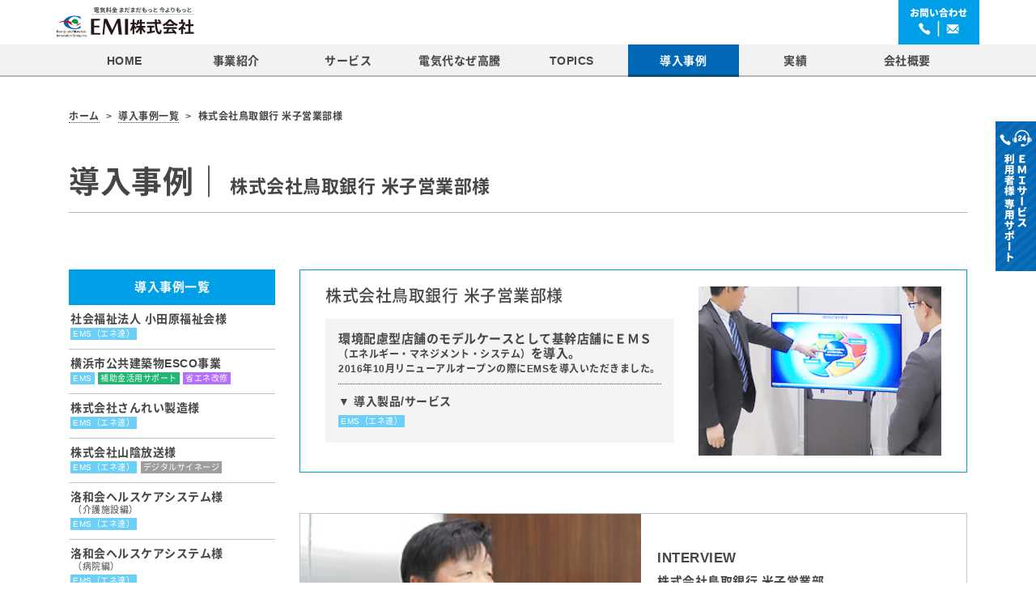

--- FILE ---
content_type: text/html; charset=UTF-8
request_url: https://emi-group.co.jp/casestudy/tottoribank_yonago/
body_size: 64253
content:
<!doctype html>
<html lang="ja">
	<head>
		<meta charset="UTF-8">
		<meta name="viewport" content="width=device-width, initial-scale=1.0, user-scalable=no, minimum-scale=1.0 shrink-to-fit=no">
		<meta http-equiv="X-UA-Compatible" content="IE=edge">
		
		<!-- Favicon -->
		<link href="https://emi-group.co.jp/wp-content/themes/EMI_corporate/images/favicon.ico" rel="shortcut icon">
		<!-- Web Fonts -->
		<link href="https://use.fontawesome.com/releases/v5.6.1/css/all.css" rel="stylesheet">
		<link href="https://fonts.googleapis.com/css2?family=Lato:wght@400;700&family=Noto+Sans+JP:wght@400;700&display=swap" rel="stylesheet">
		<!-- Bootstrap 4.6.2-->
		<link rel="stylesheet" href="https://emi-group.co.jp/wp-content/themes/EMI_corporate/css/bootstrap-reboot.css?20221001" media="all">
		<link rel="stylesheet" href="https://emi-group.co.jp/wp-content/themes/EMI_corporate/css/bootstrap.css?20221001" media="all">
		<!-- style.css -->
		<link rel="stylesheet" href="https://emi-group.co.jp/wp-content/themes/EMI_corporate/css/header_nav.css?20221001" media="all">
		<link rel="stylesheet" href="https://emi-group.co.jp/wp-content/themes/EMI_corporate/style.css?20221001" media="all">
		<link rel="stylesheet" href="https://emi-group.co.jp/wp-content/themes/EMI_corporate/css/aos.css?20221001" media="screen">
		<!-- print -->
		<link rel="stylesheet" href="https://emi-group.co.jp/wp-content/themes/EMI_corporate/css/bootstrap-print.css?20221001" media="print">
			<!-- WordPressで標準的に用意されているjQuerコードを読み込ませる-->
			<style>img:is([sizes="auto" i], [sizes^="auto," i]) { contain-intrinsic-size: 3000px 1500px }</style>
	
		<!-- All in One SEO 4.3.9 - aioseo.com -->
		<title>EMI株式会社 | 使用電力量削減EMSプラン事例 | 株式会社鳥取銀行 米子営業部様</title>
		<meta name="description" content="EMI株式会社は、EMS（エネルギー・マネジメント・システム）を活用した、日々の生活に寄り添う最適な「使用電力量削減」の仕組みを提供する会社です。導入実績全国800件以上 ｜最適環境を保ちながら日々使う電気の使用量を下げたい。その実現に私たちは長年の導入実績から発揮する省エネEMSプランをご提案します。" />
		<meta name="robots" content="max-image-preview:large" />
		<link rel="canonical" href="https://emi-group.co.jp/casestudy/tottoribank_yonago/" />
		<meta name="generator" content="All in One SEO (AIOSEO) 4.3.9" />
		<meta property="og:locale" content="ja_JP" />
		<meta property="og:site_name" content="EMI株式会社 | 使用電力量削減の仕組みをご提供" />
		<meta property="og:type" content="article" />
		<meta property="og:title" content="EMI株式会社 | 使用電力量削減EMSプラン事例 | 株式会社鳥取銀行 米子営業部様" />
		<meta property="og:description" content="EMI株式会社は、EMS（エネルギー・マネジメント・システム）を活用した、日々の生活に寄り添う最適な「使用電力量削減」の仕組みを提供する会社です。導入実績全国800件以上 ｜最適環境を保ちながら日々使う電気の使用量を下げたい。その実現に私たちは長年の導入実績から発揮する省エネEMSプランをご提案します。" />
		<meta property="og:url" content="https://emi-group.co.jp/casestudy/tottoribank_yonago/" />
		<meta property="article:published_time" content="2022-11-23T10:14:33+00:00" />
		<meta property="article:modified_time" content="2023-01-13T07:50:04+00:00" />
		<meta name="twitter:card" content="summary" />
		<meta name="twitter:title" content="EMI株式会社 | 使用電力量削減EMSプラン事例 | 株式会社鳥取銀行 米子営業部様" />
		<meta name="twitter:description" content="EMI株式会社は、EMS（エネルギー・マネジメント・システム）を活用した、日々の生活に寄り添う最適な「使用電力量削減」の仕組みを提供する会社です。導入実績全国800件以上 ｜最適環境を保ちながら日々使う電気の使用量を下げたい。その実現に私たちは長年の導入実績から発揮する省エネEMSプランをご提案します。" />
		<script type="application/ld+json" class="aioseo-schema">
			{"@context":"https:\/\/schema.org","@graph":[{"@type":"BreadcrumbList","@id":"https:\/\/emi-group.co.jp\/casestudy\/tottoribank_yonago\/#breadcrumblist","itemListElement":[{"@type":"ListItem","@id":"https:\/\/emi-group.co.jp\/#listItem","position":1,"item":{"@type":"WebPage","@id":"https:\/\/emi-group.co.jp\/","name":"\u30db\u30fc\u30e0","description":"| \u96fb\u6c17\u6599\u91d1\u307e\u3060\u307e\u3060\u3082\u3063\u3068\u4eca\u3088\u308a\u3082\u3063\u3068 | \u96fb\u529b\u30a8\u30cd\u30eb\u30ae\u30fc\u30b3\u30b9\u30c8\u306e\u60a9\u307f\u30fb\u554f\u984c\u30fb\u8ab2\u984c\u306b\u5bfe\u3057\u3066\u3001\u9700\u8981\u3068\u4f9b\u7d66\u306e\u6700\u9069\u30d0\u30e9\u30f3\u30b9\u3092\u8003\u616e\u3057\u305f\u524a\u6e1b\u30b5\u30fc\u30d3\u30b9\u3092\u3054\u63d0\u4f9b\u3002\u7701\u30a8\u30cd\u306e\u5b9f\u73fe\u3078\u3002","url":"https:\/\/emi-group.co.jp\/"},"nextItem":"https:\/\/emi-group.co.jp\/casestudy\/#listItem"},{"@type":"ListItem","@id":"https:\/\/emi-group.co.jp\/casestudy\/#listItem","position":2,"item":{"@type":"WebPage","@id":"https:\/\/emi-group.co.jp\/casestudy\/","name":"\u5c0e\u5165\u4e8b\u4f8b\u4e00\u89a7","description":"EMI\u682a\u5f0f\u4f1a\u793e\u306f\u3001EMS\uff08\u30a8\u30cd\u30eb\u30ae\u30fc\u30fb\u30de\u30cd\u30b8\u30e1\u30f3\u30c8\u30fb\u30b7\u30b9\u30c6\u30e0\uff09\u3092\u6d3b\u7528\u3057\u305f\u3001\u65e5\u3005\u306e\u751f\u6d3b\u306b\u5bc4\u308a\u6dfb\u3046\u6700\u9069\u306a\u300c\u4f7f\u7528\u96fb\u529b\u91cf\u524a\u6e1b\u300d\u306e\u4ed5\u7d44\u307f\u3092\u63d0\u4f9b\u3059\u308b\u4f1a\u793e\u3067\u3059\u3002\u5c0e\u5165\u5b9f\u7e3e\u5168\u56fd800\u4ef6\u4ee5\u4e0a \uff5c\u6700\u9069\u74b0\u5883\u3092\u4fdd\u3061\u306a\u304c\u3089\u65e5\u3005\u4f7f\u3046\u96fb\u6c17\u306e\u4f7f\u7528\u91cf\u3092\u4e0b\u3052\u305f\u3044\u3002\u305d\u306e\u5b9f\u73fe\u306b\u79c1\u305f\u3061\u306f\u9577\u5e74\u306e\u5c0e\u5165\u5b9f\u7e3e\u304b\u3089\u767a\u63ee\u3059\u308b\u7701\u30a8\u30cdEMS\u30d7\u30e9\u30f3\u3092\u3054\u63d0\u6848\u3057\u307e\u3059\u3002","url":"https:\/\/emi-group.co.jp\/casestudy\/"},"nextItem":"https:\/\/emi-group.co.jp\/casestudy\/tottoribank_yonago\/#listItem","previousItem":"https:\/\/emi-group.co.jp\/#listItem"},{"@type":"ListItem","@id":"https:\/\/emi-group.co.jp\/casestudy\/tottoribank_yonago\/#listItem","position":3,"item":{"@type":"WebPage","@id":"https:\/\/emi-group.co.jp\/casestudy\/tottoribank_yonago\/","name":"\u682a\u5f0f\u4f1a\u793e\u9ce5\u53d6\u9280\u884c \u7c73\u5b50\u55b6\u696d\u90e8\u69d8","description":"EMI\u682a\u5f0f\u4f1a\u793e\u306f\u3001EMS\uff08\u30a8\u30cd\u30eb\u30ae\u30fc\u30fb\u30de\u30cd\u30b8\u30e1\u30f3\u30c8\u30fb\u30b7\u30b9\u30c6\u30e0\uff09\u3092\u6d3b\u7528\u3057\u305f\u3001\u65e5\u3005\u306e\u751f\u6d3b\u306b\u5bc4\u308a\u6dfb\u3046\u6700\u9069\u306a\u300c\u4f7f\u7528\u96fb\u529b\u91cf\u524a\u6e1b\u300d\u306e\u4ed5\u7d44\u307f\u3092\u63d0\u4f9b\u3059\u308b\u4f1a\u793e\u3067\u3059\u3002\u5c0e\u5165\u5b9f\u7e3e\u5168\u56fd800\u4ef6\u4ee5\u4e0a \uff5c\u6700\u9069\u74b0\u5883\u3092\u4fdd\u3061\u306a\u304c\u3089\u65e5\u3005\u4f7f\u3046\u96fb\u6c17\u306e\u4f7f\u7528\u91cf\u3092\u4e0b\u3052\u305f\u3044\u3002\u305d\u306e\u5b9f\u73fe\u306b\u79c1\u305f\u3061\u306f\u9577\u5e74\u306e\u5c0e\u5165\u5b9f\u7e3e\u304b\u3089\u767a\u63ee\u3059\u308b\u7701\u30a8\u30cdEMS\u30d7\u30e9\u30f3\u3092\u3054\u63d0\u6848\u3057\u307e\u3059\u3002","url":"https:\/\/emi-group.co.jp\/casestudy\/tottoribank_yonago\/"},"previousItem":"https:\/\/emi-group.co.jp\/casestudy\/#listItem"}]},{"@type":"Organization","@id":"https:\/\/emi-group.co.jp\/#organization","name":"EMI\u682a\u5f0f\u4f1a\u793e","url":"https:\/\/emi-group.co.jp\/","logo":{"@type":"ImageObject","url":"\/wp-content\/uploads\/emibiz_logo.jpg","@id":"https:\/\/emi-group.co.jp\/#organizationLogo"},"image":{"@id":"https:\/\/emi-group.co.jp\/#organizationLogo"}},{"@type":"WebPage","@id":"https:\/\/emi-group.co.jp\/casestudy\/tottoribank_yonago\/#webpage","url":"https:\/\/emi-group.co.jp\/casestudy\/tottoribank_yonago\/","name":"EMI\u682a\u5f0f\u4f1a\u793e | \u4f7f\u7528\u96fb\u529b\u91cf\u524a\u6e1bEMS\u30d7\u30e9\u30f3\u4e8b\u4f8b | \u682a\u5f0f\u4f1a\u793e\u9ce5\u53d6\u9280\u884c \u7c73\u5b50\u55b6\u696d\u90e8\u69d8","description":"EMI\u682a\u5f0f\u4f1a\u793e\u306f\u3001EMS\uff08\u30a8\u30cd\u30eb\u30ae\u30fc\u30fb\u30de\u30cd\u30b8\u30e1\u30f3\u30c8\u30fb\u30b7\u30b9\u30c6\u30e0\uff09\u3092\u6d3b\u7528\u3057\u305f\u3001\u65e5\u3005\u306e\u751f\u6d3b\u306b\u5bc4\u308a\u6dfb\u3046\u6700\u9069\u306a\u300c\u4f7f\u7528\u96fb\u529b\u91cf\u524a\u6e1b\u300d\u306e\u4ed5\u7d44\u307f\u3092\u63d0\u4f9b\u3059\u308b\u4f1a\u793e\u3067\u3059\u3002\u5c0e\u5165\u5b9f\u7e3e\u5168\u56fd800\u4ef6\u4ee5\u4e0a \uff5c\u6700\u9069\u74b0\u5883\u3092\u4fdd\u3061\u306a\u304c\u3089\u65e5\u3005\u4f7f\u3046\u96fb\u6c17\u306e\u4f7f\u7528\u91cf\u3092\u4e0b\u3052\u305f\u3044\u3002\u305d\u306e\u5b9f\u73fe\u306b\u79c1\u305f\u3061\u306f\u9577\u5e74\u306e\u5c0e\u5165\u5b9f\u7e3e\u304b\u3089\u767a\u63ee\u3059\u308b\u7701\u30a8\u30cdEMS\u30d7\u30e9\u30f3\u3092\u3054\u63d0\u6848\u3057\u307e\u3059\u3002","inLanguage":"ja","isPartOf":{"@id":"https:\/\/emi-group.co.jp\/#website"},"breadcrumb":{"@id":"https:\/\/emi-group.co.jp\/casestudy\/tottoribank_yonago\/#breadcrumblist"},"datePublished":"2022-11-23T10:14:33+09:00","dateModified":"2023-01-13T07:50:04+09:00"},{"@type":"WebSite","@id":"https:\/\/emi-group.co.jp\/#website","url":"https:\/\/emi-group.co.jp\/","name":"EMI\u682a\u5f0f\u4f1a\u793e","description":"\u4f7f\u7528\u96fb\u529b\u91cf\u524a\u6e1b\u306e\u4ed5\u7d44\u307f\u3092\u3054\u63d0\u4f9b","inLanguage":"ja","publisher":{"@id":"https:\/\/emi-group.co.jp\/#organization"}}]}
		</script>
		<!-- All in One SEO -->

<link rel='dns-prefetch' href='//www.google.com' />
<link rel='dns-prefetch' href='//www.googletagmanager.com' />
		<!-- This site uses the Google Analytics by MonsterInsights plugin v9.11.1 - Using Analytics tracking - https://www.monsterinsights.com/ -->
							<script src="//www.googletagmanager.com/gtag/js?id=G-FFBCXG5303"  data-cfasync="false" data-wpfc-render="false" type="text/javascript" async></script>
			<script data-cfasync="false" data-wpfc-render="false" type="text/javascript">
				var mi_version = '9.11.1';
				var mi_track_user = true;
				var mi_no_track_reason = '';
								var MonsterInsightsDefaultLocations = {"page_location":"https:\/\/emi-group.co.jp\/casestudy\/tottoribank_yonago\/"};
								if ( typeof MonsterInsightsPrivacyGuardFilter === 'function' ) {
					var MonsterInsightsLocations = (typeof MonsterInsightsExcludeQuery === 'object') ? MonsterInsightsPrivacyGuardFilter( MonsterInsightsExcludeQuery ) : MonsterInsightsPrivacyGuardFilter( MonsterInsightsDefaultLocations );
				} else {
					var MonsterInsightsLocations = (typeof MonsterInsightsExcludeQuery === 'object') ? MonsterInsightsExcludeQuery : MonsterInsightsDefaultLocations;
				}

								var disableStrs = [
										'ga-disable-G-FFBCXG5303',
									];

				/* Function to detect opted out users */
				function __gtagTrackerIsOptedOut() {
					for (var index = 0; index < disableStrs.length; index++) {
						if (document.cookie.indexOf(disableStrs[index] + '=true') > -1) {
							return true;
						}
					}

					return false;
				}

				/* Disable tracking if the opt-out cookie exists. */
				if (__gtagTrackerIsOptedOut()) {
					for (var index = 0; index < disableStrs.length; index++) {
						window[disableStrs[index]] = true;
					}
				}

				/* Opt-out function */
				function __gtagTrackerOptout() {
					for (var index = 0; index < disableStrs.length; index++) {
						document.cookie = disableStrs[index] + '=true; expires=Thu, 31 Dec 2099 23:59:59 UTC; path=/';
						window[disableStrs[index]] = true;
					}
				}

				if ('undefined' === typeof gaOptout) {
					function gaOptout() {
						__gtagTrackerOptout();
					}
				}
								window.dataLayer = window.dataLayer || [];

				window.MonsterInsightsDualTracker = {
					helpers: {},
					trackers: {},
				};
				if (mi_track_user) {
					function __gtagDataLayer() {
						dataLayer.push(arguments);
					}

					function __gtagTracker(type, name, parameters) {
						if (!parameters) {
							parameters = {};
						}

						if (parameters.send_to) {
							__gtagDataLayer.apply(null, arguments);
							return;
						}

						if (type === 'event') {
														parameters.send_to = monsterinsights_frontend.v4_id;
							var hookName = name;
							if (typeof parameters['event_category'] !== 'undefined') {
								hookName = parameters['event_category'] + ':' + name;
							}

							if (typeof MonsterInsightsDualTracker.trackers[hookName] !== 'undefined') {
								MonsterInsightsDualTracker.trackers[hookName](parameters);
							} else {
								__gtagDataLayer('event', name, parameters);
							}
							
						} else {
							__gtagDataLayer.apply(null, arguments);
						}
					}

					__gtagTracker('js', new Date());
					__gtagTracker('set', {
						'developer_id.dZGIzZG': true,
											});
					if ( MonsterInsightsLocations.page_location ) {
						__gtagTracker('set', MonsterInsightsLocations);
					}
										__gtagTracker('config', 'G-FFBCXG5303', {"forceSSL":"true","link_attribution":"true"} );
										window.gtag = __gtagTracker;										(function () {
						/* https://developers.google.com/analytics/devguides/collection/analyticsjs/ */
						/* ga and __gaTracker compatibility shim. */
						var noopfn = function () {
							return null;
						};
						var newtracker = function () {
							return new Tracker();
						};
						var Tracker = function () {
							return null;
						};
						var p = Tracker.prototype;
						p.get = noopfn;
						p.set = noopfn;
						p.send = function () {
							var args = Array.prototype.slice.call(arguments);
							args.unshift('send');
							__gaTracker.apply(null, args);
						};
						var __gaTracker = function () {
							var len = arguments.length;
							if (len === 0) {
								return;
							}
							var f = arguments[len - 1];
							if (typeof f !== 'object' || f === null || typeof f.hitCallback !== 'function') {
								if ('send' === arguments[0]) {
									var hitConverted, hitObject = false, action;
									if ('event' === arguments[1]) {
										if ('undefined' !== typeof arguments[3]) {
											hitObject = {
												'eventAction': arguments[3],
												'eventCategory': arguments[2],
												'eventLabel': arguments[4],
												'value': arguments[5] ? arguments[5] : 1,
											}
										}
									}
									if ('pageview' === arguments[1]) {
										if ('undefined' !== typeof arguments[2]) {
											hitObject = {
												'eventAction': 'page_view',
												'page_path': arguments[2],
											}
										}
									}
									if (typeof arguments[2] === 'object') {
										hitObject = arguments[2];
									}
									if (typeof arguments[5] === 'object') {
										Object.assign(hitObject, arguments[5]);
									}
									if ('undefined' !== typeof arguments[1].hitType) {
										hitObject = arguments[1];
										if ('pageview' === hitObject.hitType) {
											hitObject.eventAction = 'page_view';
										}
									}
									if (hitObject) {
										action = 'timing' === arguments[1].hitType ? 'timing_complete' : hitObject.eventAction;
										hitConverted = mapArgs(hitObject);
										__gtagTracker('event', action, hitConverted);
									}
								}
								return;
							}

							function mapArgs(args) {
								var arg, hit = {};
								var gaMap = {
									'eventCategory': 'event_category',
									'eventAction': 'event_action',
									'eventLabel': 'event_label',
									'eventValue': 'event_value',
									'nonInteraction': 'non_interaction',
									'timingCategory': 'event_category',
									'timingVar': 'name',
									'timingValue': 'value',
									'timingLabel': 'event_label',
									'page': 'page_path',
									'location': 'page_location',
									'title': 'page_title',
									'referrer' : 'page_referrer',
								};
								for (arg in args) {
																		if (!(!args.hasOwnProperty(arg) || !gaMap.hasOwnProperty(arg))) {
										hit[gaMap[arg]] = args[arg];
									} else {
										hit[arg] = args[arg];
									}
								}
								return hit;
							}

							try {
								f.hitCallback();
							} catch (ex) {
							}
						};
						__gaTracker.create = newtracker;
						__gaTracker.getByName = newtracker;
						__gaTracker.getAll = function () {
							return [];
						};
						__gaTracker.remove = noopfn;
						__gaTracker.loaded = true;
						window['__gaTracker'] = __gaTracker;
					})();
									} else {
										console.log("");
					(function () {
						function __gtagTracker() {
							return null;
						}

						window['__gtagTracker'] = __gtagTracker;
						window['gtag'] = __gtagTracker;
					})();
									}
			</script>
							<!-- / Google Analytics by MonsterInsights -->
		<script type="text/javascript">
/* <![CDATA[ */
window._wpemojiSettings = {"baseUrl":"https:\/\/s.w.org\/images\/core\/emoji\/16.0.1\/72x72\/","ext":".png","svgUrl":"https:\/\/s.w.org\/images\/core\/emoji\/16.0.1\/svg\/","svgExt":".svg","source":{"concatemoji":"https:\/\/emi-group.co.jp\/wp-includes\/js\/wp-emoji-release.min.js"}};
/*! This file is auto-generated */
!function(s,n){var o,i,e;function c(e){try{var t={supportTests:e,timestamp:(new Date).valueOf()};sessionStorage.setItem(o,JSON.stringify(t))}catch(e){}}function p(e,t,n){e.clearRect(0,0,e.canvas.width,e.canvas.height),e.fillText(t,0,0);var t=new Uint32Array(e.getImageData(0,0,e.canvas.width,e.canvas.height).data),a=(e.clearRect(0,0,e.canvas.width,e.canvas.height),e.fillText(n,0,0),new Uint32Array(e.getImageData(0,0,e.canvas.width,e.canvas.height).data));return t.every(function(e,t){return e===a[t]})}function u(e,t){e.clearRect(0,0,e.canvas.width,e.canvas.height),e.fillText(t,0,0);for(var n=e.getImageData(16,16,1,1),a=0;a<n.data.length;a++)if(0!==n.data[a])return!1;return!0}function f(e,t,n,a){switch(t){case"flag":return n(e,"\ud83c\udff3\ufe0f\u200d\u26a7\ufe0f","\ud83c\udff3\ufe0f\u200b\u26a7\ufe0f")?!1:!n(e,"\ud83c\udde8\ud83c\uddf6","\ud83c\udde8\u200b\ud83c\uddf6")&&!n(e,"\ud83c\udff4\udb40\udc67\udb40\udc62\udb40\udc65\udb40\udc6e\udb40\udc67\udb40\udc7f","\ud83c\udff4\u200b\udb40\udc67\u200b\udb40\udc62\u200b\udb40\udc65\u200b\udb40\udc6e\u200b\udb40\udc67\u200b\udb40\udc7f");case"emoji":return!a(e,"\ud83e\udedf")}return!1}function g(e,t,n,a){var r="undefined"!=typeof WorkerGlobalScope&&self instanceof WorkerGlobalScope?new OffscreenCanvas(300,150):s.createElement("canvas"),o=r.getContext("2d",{willReadFrequently:!0}),i=(o.textBaseline="top",o.font="600 32px Arial",{});return e.forEach(function(e){i[e]=t(o,e,n,a)}),i}function t(e){var t=s.createElement("script");t.src=e,t.defer=!0,s.head.appendChild(t)}"undefined"!=typeof Promise&&(o="wpEmojiSettingsSupports",i=["flag","emoji"],n.supports={everything:!0,everythingExceptFlag:!0},e=new Promise(function(e){s.addEventListener("DOMContentLoaded",e,{once:!0})}),new Promise(function(t){var n=function(){try{var e=JSON.parse(sessionStorage.getItem(o));if("object"==typeof e&&"number"==typeof e.timestamp&&(new Date).valueOf()<e.timestamp+604800&&"object"==typeof e.supportTests)return e.supportTests}catch(e){}return null}();if(!n){if("undefined"!=typeof Worker&&"undefined"!=typeof OffscreenCanvas&&"undefined"!=typeof URL&&URL.createObjectURL&&"undefined"!=typeof Blob)try{var e="postMessage("+g.toString()+"("+[JSON.stringify(i),f.toString(),p.toString(),u.toString()].join(",")+"));",a=new Blob([e],{type:"text/javascript"}),r=new Worker(URL.createObjectURL(a),{name:"wpTestEmojiSupports"});return void(r.onmessage=function(e){c(n=e.data),r.terminate(),t(n)})}catch(e){}c(n=g(i,f,p,u))}t(n)}).then(function(e){for(var t in e)n.supports[t]=e[t],n.supports.everything=n.supports.everything&&n.supports[t],"flag"!==t&&(n.supports.everythingExceptFlag=n.supports.everythingExceptFlag&&n.supports[t]);n.supports.everythingExceptFlag=n.supports.everythingExceptFlag&&!n.supports.flag,n.DOMReady=!1,n.readyCallback=function(){n.DOMReady=!0}}).then(function(){return e}).then(function(){var e;n.supports.everything||(n.readyCallback(),(e=n.source||{}).concatemoji?t(e.concatemoji):e.wpemoji&&e.twemoji&&(t(e.twemoji),t(e.wpemoji)))}))}((window,document),window._wpemojiSettings);
/* ]]> */
</script>
<style id='wp-emoji-styles-inline-css' type='text/css'>

	img.wp-smiley, img.emoji {
		display: inline !important;
		border: none !important;
		box-shadow: none !important;
		height: 1em !important;
		width: 1em !important;
		margin: 0 0.07em !important;
		vertical-align: -0.1em !important;
		background: none !important;
		padding: 0 !important;
	}
</style>
<link rel='stylesheet' id='wp-block-library-css' href='https://emi-group.co.jp/wp-includes/css/dist/block-library/style.min.css' type='text/css' media='all' />
<style id='classic-theme-styles-inline-css' type='text/css'>
/*! This file is auto-generated */
.wp-block-button__link{color:#fff;background-color:#32373c;border-radius:9999px;box-shadow:none;text-decoration:none;padding:calc(.667em + 2px) calc(1.333em + 2px);font-size:1.125em}.wp-block-file__button{background:#32373c;color:#fff;text-decoration:none}
</style>
<style id='safe-svg-svg-icon-style-inline-css' type='text/css'>
.safe-svg-cover{text-align:center}.safe-svg-cover .safe-svg-inside{display:inline-block;max-width:100%}.safe-svg-cover svg{height:100%;max-height:100%;max-width:100%;width:100%}

</style>
<style id='filebird-block-filebird-gallery-style-inline-css' type='text/css'>
ul.filebird-block-filebird-gallery{margin:auto!important;padding:0!important;width:100%}ul.filebird-block-filebird-gallery.layout-grid{display:grid;grid-gap:20px;align-items:stretch;grid-template-columns:repeat(var(--columns),1fr);justify-items:stretch}ul.filebird-block-filebird-gallery.layout-grid li img{border:1px solid #ccc;box-shadow:2px 2px 6px 0 rgba(0,0,0,.3);height:100%;max-width:100%;-o-object-fit:cover;object-fit:cover;width:100%}ul.filebird-block-filebird-gallery.layout-masonry{-moz-column-count:var(--columns);-moz-column-gap:var(--space);column-gap:var(--space);-moz-column-width:var(--min-width);columns:var(--min-width) var(--columns);display:block;overflow:auto}ul.filebird-block-filebird-gallery.layout-masonry li{margin-bottom:var(--space)}ul.filebird-block-filebird-gallery li{list-style:none}ul.filebird-block-filebird-gallery li figure{height:100%;margin:0;padding:0;position:relative;width:100%}ul.filebird-block-filebird-gallery li figure figcaption{background:linear-gradient(0deg,rgba(0,0,0,.7),rgba(0,0,0,.3) 70%,transparent);bottom:0;box-sizing:border-box;color:#fff;font-size:.8em;margin:0;max-height:100%;overflow:auto;padding:3em .77em .7em;position:absolute;text-align:center;width:100%;z-index:2}ul.filebird-block-filebird-gallery li figure figcaption a{color:inherit}

</style>
<style id='global-styles-inline-css' type='text/css'>
:root{--wp--preset--aspect-ratio--square: 1;--wp--preset--aspect-ratio--4-3: 4/3;--wp--preset--aspect-ratio--3-4: 3/4;--wp--preset--aspect-ratio--3-2: 3/2;--wp--preset--aspect-ratio--2-3: 2/3;--wp--preset--aspect-ratio--16-9: 16/9;--wp--preset--aspect-ratio--9-16: 9/16;--wp--preset--color--black: #000000;--wp--preset--color--cyan-bluish-gray: #abb8c3;--wp--preset--color--white: #ffffff;--wp--preset--color--pale-pink: #f78da7;--wp--preset--color--vivid-red: #cf2e2e;--wp--preset--color--luminous-vivid-orange: #ff6900;--wp--preset--color--luminous-vivid-amber: #fcb900;--wp--preset--color--light-green-cyan: #7bdcb5;--wp--preset--color--vivid-green-cyan: #00d084;--wp--preset--color--pale-cyan-blue: #8ed1fc;--wp--preset--color--vivid-cyan-blue: #0693e3;--wp--preset--color--vivid-purple: #9b51e0;--wp--preset--gradient--vivid-cyan-blue-to-vivid-purple: linear-gradient(135deg,rgba(6,147,227,1) 0%,rgb(155,81,224) 100%);--wp--preset--gradient--light-green-cyan-to-vivid-green-cyan: linear-gradient(135deg,rgb(122,220,180) 0%,rgb(0,208,130) 100%);--wp--preset--gradient--luminous-vivid-amber-to-luminous-vivid-orange: linear-gradient(135deg,rgba(252,185,0,1) 0%,rgba(255,105,0,1) 100%);--wp--preset--gradient--luminous-vivid-orange-to-vivid-red: linear-gradient(135deg,rgba(255,105,0,1) 0%,rgb(207,46,46) 100%);--wp--preset--gradient--very-light-gray-to-cyan-bluish-gray: linear-gradient(135deg,rgb(238,238,238) 0%,rgb(169,184,195) 100%);--wp--preset--gradient--cool-to-warm-spectrum: linear-gradient(135deg,rgb(74,234,220) 0%,rgb(151,120,209) 20%,rgb(207,42,186) 40%,rgb(238,44,130) 60%,rgb(251,105,98) 80%,rgb(254,248,76) 100%);--wp--preset--gradient--blush-light-purple: linear-gradient(135deg,rgb(255,206,236) 0%,rgb(152,150,240) 100%);--wp--preset--gradient--blush-bordeaux: linear-gradient(135deg,rgb(254,205,165) 0%,rgb(254,45,45) 50%,rgb(107,0,62) 100%);--wp--preset--gradient--luminous-dusk: linear-gradient(135deg,rgb(255,203,112) 0%,rgb(199,81,192) 50%,rgb(65,88,208) 100%);--wp--preset--gradient--pale-ocean: linear-gradient(135deg,rgb(255,245,203) 0%,rgb(182,227,212) 50%,rgb(51,167,181) 100%);--wp--preset--gradient--electric-grass: linear-gradient(135deg,rgb(202,248,128) 0%,rgb(113,206,126) 100%);--wp--preset--gradient--midnight: linear-gradient(135deg,rgb(2,3,129) 0%,rgb(40,116,252) 100%);--wp--preset--font-size--small: 13px;--wp--preset--font-size--medium: 20px;--wp--preset--font-size--large: 36px;--wp--preset--font-size--x-large: 42px;--wp--preset--spacing--20: 0.44rem;--wp--preset--spacing--30: 0.67rem;--wp--preset--spacing--40: 1rem;--wp--preset--spacing--50: 1.5rem;--wp--preset--spacing--60: 2.25rem;--wp--preset--spacing--70: 3.38rem;--wp--preset--spacing--80: 5.06rem;--wp--preset--shadow--natural: 6px 6px 9px rgba(0, 0, 0, 0.2);--wp--preset--shadow--deep: 12px 12px 50px rgba(0, 0, 0, 0.4);--wp--preset--shadow--sharp: 6px 6px 0px rgba(0, 0, 0, 0.2);--wp--preset--shadow--outlined: 6px 6px 0px -3px rgba(255, 255, 255, 1), 6px 6px rgba(0, 0, 0, 1);--wp--preset--shadow--crisp: 6px 6px 0px rgba(0, 0, 0, 1);}:where(.is-layout-flex){gap: 0.5em;}:where(.is-layout-grid){gap: 0.5em;}body .is-layout-flex{display: flex;}.is-layout-flex{flex-wrap: wrap;align-items: center;}.is-layout-flex > :is(*, div){margin: 0;}body .is-layout-grid{display: grid;}.is-layout-grid > :is(*, div){margin: 0;}:where(.wp-block-columns.is-layout-flex){gap: 2em;}:where(.wp-block-columns.is-layout-grid){gap: 2em;}:where(.wp-block-post-template.is-layout-flex){gap: 1.25em;}:where(.wp-block-post-template.is-layout-grid){gap: 1.25em;}.has-black-color{color: var(--wp--preset--color--black) !important;}.has-cyan-bluish-gray-color{color: var(--wp--preset--color--cyan-bluish-gray) !important;}.has-white-color{color: var(--wp--preset--color--white) !important;}.has-pale-pink-color{color: var(--wp--preset--color--pale-pink) !important;}.has-vivid-red-color{color: var(--wp--preset--color--vivid-red) !important;}.has-luminous-vivid-orange-color{color: var(--wp--preset--color--luminous-vivid-orange) !important;}.has-luminous-vivid-amber-color{color: var(--wp--preset--color--luminous-vivid-amber) !important;}.has-light-green-cyan-color{color: var(--wp--preset--color--light-green-cyan) !important;}.has-vivid-green-cyan-color{color: var(--wp--preset--color--vivid-green-cyan) !important;}.has-pale-cyan-blue-color{color: var(--wp--preset--color--pale-cyan-blue) !important;}.has-vivid-cyan-blue-color{color: var(--wp--preset--color--vivid-cyan-blue) !important;}.has-vivid-purple-color{color: var(--wp--preset--color--vivid-purple) !important;}.has-black-background-color{background-color: var(--wp--preset--color--black) !important;}.has-cyan-bluish-gray-background-color{background-color: var(--wp--preset--color--cyan-bluish-gray) !important;}.has-white-background-color{background-color: var(--wp--preset--color--white) !important;}.has-pale-pink-background-color{background-color: var(--wp--preset--color--pale-pink) !important;}.has-vivid-red-background-color{background-color: var(--wp--preset--color--vivid-red) !important;}.has-luminous-vivid-orange-background-color{background-color: var(--wp--preset--color--luminous-vivid-orange) !important;}.has-luminous-vivid-amber-background-color{background-color: var(--wp--preset--color--luminous-vivid-amber) !important;}.has-light-green-cyan-background-color{background-color: var(--wp--preset--color--light-green-cyan) !important;}.has-vivid-green-cyan-background-color{background-color: var(--wp--preset--color--vivid-green-cyan) !important;}.has-pale-cyan-blue-background-color{background-color: var(--wp--preset--color--pale-cyan-blue) !important;}.has-vivid-cyan-blue-background-color{background-color: var(--wp--preset--color--vivid-cyan-blue) !important;}.has-vivid-purple-background-color{background-color: var(--wp--preset--color--vivid-purple) !important;}.has-black-border-color{border-color: var(--wp--preset--color--black) !important;}.has-cyan-bluish-gray-border-color{border-color: var(--wp--preset--color--cyan-bluish-gray) !important;}.has-white-border-color{border-color: var(--wp--preset--color--white) !important;}.has-pale-pink-border-color{border-color: var(--wp--preset--color--pale-pink) !important;}.has-vivid-red-border-color{border-color: var(--wp--preset--color--vivid-red) !important;}.has-luminous-vivid-orange-border-color{border-color: var(--wp--preset--color--luminous-vivid-orange) !important;}.has-luminous-vivid-amber-border-color{border-color: var(--wp--preset--color--luminous-vivid-amber) !important;}.has-light-green-cyan-border-color{border-color: var(--wp--preset--color--light-green-cyan) !important;}.has-vivid-green-cyan-border-color{border-color: var(--wp--preset--color--vivid-green-cyan) !important;}.has-pale-cyan-blue-border-color{border-color: var(--wp--preset--color--pale-cyan-blue) !important;}.has-vivid-cyan-blue-border-color{border-color: var(--wp--preset--color--vivid-cyan-blue) !important;}.has-vivid-purple-border-color{border-color: var(--wp--preset--color--vivid-purple) !important;}.has-vivid-cyan-blue-to-vivid-purple-gradient-background{background: var(--wp--preset--gradient--vivid-cyan-blue-to-vivid-purple) !important;}.has-light-green-cyan-to-vivid-green-cyan-gradient-background{background: var(--wp--preset--gradient--light-green-cyan-to-vivid-green-cyan) !important;}.has-luminous-vivid-amber-to-luminous-vivid-orange-gradient-background{background: var(--wp--preset--gradient--luminous-vivid-amber-to-luminous-vivid-orange) !important;}.has-luminous-vivid-orange-to-vivid-red-gradient-background{background: var(--wp--preset--gradient--luminous-vivid-orange-to-vivid-red) !important;}.has-very-light-gray-to-cyan-bluish-gray-gradient-background{background: var(--wp--preset--gradient--very-light-gray-to-cyan-bluish-gray) !important;}.has-cool-to-warm-spectrum-gradient-background{background: var(--wp--preset--gradient--cool-to-warm-spectrum) !important;}.has-blush-light-purple-gradient-background{background: var(--wp--preset--gradient--blush-light-purple) !important;}.has-blush-bordeaux-gradient-background{background: var(--wp--preset--gradient--blush-bordeaux) !important;}.has-luminous-dusk-gradient-background{background: var(--wp--preset--gradient--luminous-dusk) !important;}.has-pale-ocean-gradient-background{background: var(--wp--preset--gradient--pale-ocean) !important;}.has-electric-grass-gradient-background{background: var(--wp--preset--gradient--electric-grass) !important;}.has-midnight-gradient-background{background: var(--wp--preset--gradient--midnight) !important;}.has-small-font-size{font-size: var(--wp--preset--font-size--small) !important;}.has-medium-font-size{font-size: var(--wp--preset--font-size--medium) !important;}.has-large-font-size{font-size: var(--wp--preset--font-size--large) !important;}.has-x-large-font-size{font-size: var(--wp--preset--font-size--x-large) !important;}
:where(.wp-block-post-template.is-layout-flex){gap: 1.25em;}:where(.wp-block-post-template.is-layout-grid){gap: 1.25em;}
:where(.wp-block-columns.is-layout-flex){gap: 2em;}:where(.wp-block-columns.is-layout-grid){gap: 2em;}
:root :where(.wp-block-pullquote){font-size: 1.5em;line-height: 1.6;}
</style>
<link rel='stylesheet' id='spam-protect-for-contact-form7-css' href='https://emi-group.co.jp/wp-content/plugins/wp-contact-form-7-spam-blocker/frontend/css/spam-protect-for-contact-form7.css' type='text/css' media='all' />
<link rel='stylesheet' id='contact-form-7-css' href='https://emi-group.co.jp/wp-content/plugins/contact-form-7/includes/css/styles.css' type='text/css' media='all' />
<link rel='stylesheet' id='wpcf7-redirect-script-frontend-css' href='https://emi-group.co.jp/wp-content/plugins/wpcf7-redirect/build/assets/frontend-script.css' type='text/css' media='all' />
<link rel='stylesheet' id='jquery-ui-smoothness-css' href='https://emi-group.co.jp/wp-content/plugins/contact-form-7/includes/js/jquery-ui/themes/smoothness/jquery-ui.min.css' type='text/css' media='screen' />
<link rel='stylesheet' id='casestudy-css' href='https://emi-group.co.jp/wp-content/themes/EMI_corporate/css/casestudy.css' type='text/css' media='all' />
<script type="text/javascript" src="https://emi-group.co.jp/wp-includes/js/jquery/jquery.min.js" id="jquery-core-js"></script>
<script type="text/javascript" src="https://emi-group.co.jp/wp-includes/js/jquery/jquery-migrate.min.js" id="jquery-migrate-js"></script>
<script type="text/javascript" src="https://emi-group.co.jp/wp-content/plugins/google-analytics-for-wordpress/assets/js/frontend-gtag.min.js" id="monsterinsights-frontend-script-js" async="async" data-wp-strategy="async"></script>
<script data-cfasync="false" data-wpfc-render="false" type="text/javascript" id='monsterinsights-frontend-script-js-extra'>/* <![CDATA[ */
var monsterinsights_frontend = {"js_events_tracking":"true","download_extensions":"doc,pdf,ppt,zip,xls,docx,pptx,xlsx","inbound_paths":"[{\"path\":\"\\\/go\\\/\",\"label\":\"affiliate\"},{\"path\":\"\\\/recommend\\\/\",\"label\":\"affiliate\"}]","home_url":"https:\/\/emi-group.co.jp","hash_tracking":"false","v4_id":"G-FFBCXG5303"};/* ]]> */
</script>
<script type="text/javascript" src="https://emi-group.co.jp/wp-content/plugins/wp-contact-form-7-spam-blocker/frontend/js/spam-protect-for-contact-form7.js" id="spam-protect-for-contact-form7-js"></script>

<!-- Site Kit によって追加された Google タグ（gtag.js）スニペット -->

<!-- Google アナリティクス スニペット (Site Kit が追加) -->
<script type="text/javascript" src="https://www.googletagmanager.com/gtag/js?id=GT-NNM9DJP" id="google_gtagjs-js" async></script>
<script type="text/javascript" id="google_gtagjs-js-after">
/* <![CDATA[ */
window.dataLayer = window.dataLayer || [];function gtag(){dataLayer.push(arguments);}
gtag("set","linker",{"domains":["emi-group.co.jp"]});
gtag("js", new Date());
gtag("set", "developer_id.dZTNiMT", true);
gtag("config", "GT-NNM9DJP");
/* ]]> */
</script>

<!-- Site Kit によって追加された終了 Google タグ（gtag.js）スニペット -->
<link rel="https://api.w.org/" href="https://emi-group.co.jp/wp-json/" /><link rel="alternate" title="JSON" type="application/json" href="https://emi-group.co.jp/wp-json/wp/v2/pages/5385" /><link rel="EditURI" type="application/rsd+xml" title="RSD" href="https://emi-group.co.jp/xmlrpc.php?rsd" />
<link rel='shortlink' href='https://emi-group.co.jp/?p=5385' />
<link rel="alternate" title="oEmbed (JSON)" type="application/json+oembed" href="https://emi-group.co.jp/wp-json/oembed/1.0/embed?url=https%3A%2F%2Femi-group.co.jp%2Fcasestudy%2Ftottoribank_yonago%2F" />
<link rel="alternate" title="oEmbed (XML)" type="text/xml+oembed" href="https://emi-group.co.jp/wp-json/oembed/1.0/embed?url=https%3A%2F%2Femi-group.co.jp%2Fcasestudy%2Ftottoribank_yonago%2F&#038;format=xml" />
<meta name="generator" content="Site Kit by Google 1.152.1" /><style type="text/css"></style>	</head>
	
<body class="wp-singular page-template-default page page-id-5385 page-child parent-pageid-4761 wp-theme-EMI_corporate tottoribank_yonago casestudy" ontouchstart=""><!-- sp/padで:hover反応させるontouchstart-->
		<header id="header">
			<div class="container-fluid p-0 container-lg">
				<div class="row">
					<div class="col-12 headerbox1">
						<div class="h_logo">
							<a href="https://emi-group.co.jp"><img src="https://emi-group.co.jp/wp-content/themes/EMI_corporate/images/emi_logo.svg" class="img-fluid"></a>
						</div>
						<a class="h_contact" href="https://emi-group.co.jp/mado-top/"><img src="https://emi-group.co.jp/wp-content/themes/EMI_corporate/images/h_contact.svg" class="img-fluid"></a>
					</div>
				</div>
			</div>
			<div class="container-fluid headerbox2">
				<div class="container">
					<div class="row">
						<div class="col-12">
							<div id="menu_btn" class="sponly">
								<span></span>
								<span></span>
								<span></span>
							</div>
							<nav id="navbox">
								<ul class="menubox" id="sp_menubox">
									<li class="menu"><a href="https://emi-group.co.jp">HOME</a></li>
									<li class="menu nav_about"><a href="https://emi-group.co.jp/about/">事業紹介</a></li>

									<li id="nav_service" class="menu menu2 acobox"><!-- JSで992px以上class="menu" 以下でclass="menu2"を追加-->
										<a class="acotitle" href="https://emi-group.co.jp/service/"><span class="sponly">&nbsp;&nbsp;&nbsp;&nbsp;&nbsp;&nbsp;&nbsp;&nbsp;</span>サービス</a>
										<a class="childbar sponly"></a>
										<ul class="child_menu">
											<div>
												<li class="nav_enetatsu">
													<a href="https://emi-group.co.jp/service/enetatsu3/">
														<p>EMS</p>
														<dl>
															<dt>エネルギー<br>マネジメントシステム</dt>
															<dd class="ddtxt">エネ達３</dd>
															<dd class="spimg_enetatsu"><img src="https://emi-group.co.jp/wp-content/themes/EMI_corporate/images/nav_enetatsu3.png" class="img-fluid"></dd>
														</dl>
													</a>
												</li>
												<li class="nav_kouka">
													<a href="https://emi-group.co.jp/service/warranty/">
														<p>省エネ保証</p>
														<dl>
															<dt>業界初！</dt>
															<dd class="ddtxt">エネ達<br>効果保証サービス</dd>
															<dd class="spimg_kouka"><img src="https://emi-group.co.jp/wp-content/themes/EMI_corporate/images/nav_koukahoshou.png" class="img-fluid"></dd>
														</dl>
													</a>
												</li>
												<li class="nav_taiyoukou">
													<a href="https://emi-group.co.jp/service/plusems/">
														<p>エネ達サービス</p>
														<dl>
															<dt>自家消費型</dt>
															<dd class="ddtxt">太陽光発電<br>EMS制御システム</dd>
															<dd class="spimg_taiyoukou"><img src="https://emi-group.co.jp/wp-content/themes/EMI_corporate/images/nav_taiyoukou.png" class="img-fluid"></dd>
														</dl>
													</a>
												</li>
												<li class="nav_esave">
													<a href="https://emi-group.co.jp/service/esave/">
														<p>EMSサービス</p>
														<dl>
															<dt>エネルギー<br>削減保証サービス</dt>
															<dd class="ddtxt">エネセーブ</dd>
															<dd class="spimg_esave"><img src="https://emi-group.co.jp/wp-content/themes/EMI_corporate/images/nav_esave.png" class="img-fluid"></dd>
														</dl>
													</a>
												</li>
												<!--<li class="nav_hojo">
													<a href="https://emi-group.co.jp/service/subsidy/">
														<p>省エネ設備更新</p>
														<dl>
															<dt>建物の設備更新を<br>お考えの方へ</dt>
															<dd class="ddtxt">省エネ<br>補助金サポート</dd>
															<dd class="spimg_hojo"><img src="https://emi-group.co.jp/wp-content/themes/EMI_corporate/images/nav_hojo.png" class="img-fluid"></dd>
														</dl>
													</a>
												</li>-->
												<div class="closeArea sponly">
													<a href="#nav_service" class="close_btn">閉じる</a>
												</div>
											</div>
										</ul>
									</li>

									<li class="menu nav_electricity_price_soaring"><a href="https://emi-group.co.jp/electricity_price_soaring/">電気代なぜ高騰</a></li>
									<li class="menu nav_topics"><a href="https://emi-group.co.jp/topics/">TOPICS</a></li>
									<li class="menu nav_casestudy"><a href="https://emi-group.co.jp/casestudy/">導入事例</a></li>
									<li class="menu nav_achievement"><a href="https://emi-group.co.jp/achievement/">実績</a></li>
									<li class="menu nav_company"><a href="https://emi-group.co.jp/company/">会社概要</a></li>

									<div class="bunner sponly">
										<div class="row bunnerbox">
											<p class="col-12 col-sm-6 mb-5">
												<a href="https://emi-group.co.jp/contact/tel_notice/">
													<img src="https://emi-group.co.jp/wp-content/themes/EMI_corporate/images/bnr_tel.svg" class="img-fluid">
												</a>
											</p>
											<p class="col-12 col-sm-6 mb-5">
												<a href="https://emi-group.co.jp/pdf/catalog_EMS_enetatsu.pdf" target="_blank">
													<img src="https://emi-group.co.jp/wp-content/themes/EMI_corporate/images/bnr_enetatsu.svg" class="img-fluid">
												</a>
											</p>
											<p class="col-12 col-sm-6 mb-5">
												<a href="https://biz.emi-group.co.jp/" target="_blank">
													<img src="https://emi-group.co.jp/wp-content/themes/EMI_corporate/images/bnr_emi.svg" class="img-fluid">
												</a>
											</p>
											<p class="col-12 col-sm-6">
												<a href="http://sii.or.jp/" target="_blank">
													<img src="https://emi-group.co.jp/wp-content/themes/EMI_corporate/images/bnr_initiative.svg" class="img-fluid">
												</a>
											</p>
										</div>
									</div>

									<div class="closeArea sponly">
										<a href="#navbox" class="close_btn2">閉じる</a>
									</div>
								</ul>
							</nav>
						</div>
					</div>
				</div>
			</div>
		</header><main>
	<div class="container">
		<div class="row">
			<div class="col-12"><div id="breadcrumb"><ul><li><a href="https://emi-group.co.jp"><span>ホーム</span></a></li><li><a href="https://emi-group.co.jp/casestudy/"><span>導入事例一覧</span></a></li><li><span>株式会社鳥取銀行 米子営業部様</span></li></ul></div></div>
		</div>
	</div>
	<div class="container">
		<div class="row">
			<div class="col-12">
								<h1 class="pagetitle"><!--改行は全角スペース｜処理不要なら→<？php the_title(); ？>-->
					株式会社鳥取銀行 米子営業部様				</h1>
			</div>
		</div>
	</div>
	
<div class="container">
	<div class="row">
		<!--↓ leftbox-->
				<div class="leftbox d-none d-lg-block col-lg-3">
			<div class="leftboxinner">
				<p class="leftbox_title">導入事例一覧</p>
				<ul>
					<li>
						<a href="https://emi-group.co.jp/casestudy/rengenosato/">
							<p class="healtlink">社会福祉法人 小田原福祉会様</p>
							<span class="csico_enetatsu">EMS（エネ達）</span>
						</a>
					</li>
					<li>
						<a href="https://emi-group.co.jp/casestudy/yokohamaesco/">
							<p class="healtlink">横浜市公共建築物ESCO事業</p>
							<span class="csico_enetatsu">EMS</span>&nbsp;<span class="csico_hojo">補助金活用サポート</span>&nbsp;<span class="csico_shoene">省エネ改修</span>
						</a>
					</li>
					<li>
						<a href="https://emi-group.co.jp/casestudy/sanrei/">
							<p class="healtlink">株式会社さんれい製造様</p>
							<span class="csico_enetatsu">EMS（エネ達）</span>
						</a>
					</li>
					<li>
						<a href="https://emi-group.co.jp/casestudy/bss/">
							<p class="healtlink">株式会社山陰放送様</p>
							<span class="csico_enetatsu">EMS（エネ達）</span>&nbsp;<span class="csico_saine">デジタルサイネージ</span>
						</a>
					</li>
					<li>
						<a href="https://emi-group.co.jp/casestudy/rakuwa_care/">
							<p class="healtlink">洛和会ヘルスケアシステム様<br><span class="subname">（介護施設編）</span></p>
							<span class="csico_enetatsu">EMS（エネ達）</span>
						</a>
					</li>
					<li>
						<a href="https://emi-group.co.jp/casestudy/rakuwa_hospital/">
							<p class="healtlink">洛和会ヘルスケアシステム様<br><span class="subname">（病院編）</span></p>
							<span class="csico_enetatsu">EMS（エネ達）</span>
						</a>
					</li>
					<li>
						<a href="https://emi-group.co.jp/casestudy/wondercorporation/">
							<p class="healtlink">株式会社ワンダーコーポレーション様</p>
							<span class="csico_enetatsu">EMS（エネ達）</span>
						</a>
					</li>
					<li>
						<a href="https://emi-group.co.jp/casestudy/higashihonganji/">
							<p class="healtlink">真宗大谷派 東本願寺様</p>
							<span class="csico_enetatsu">EMS（エネ達）</span>
						</a>
					</li>
					<li>
						<a href="https://emi-group.co.jp/casestudy/tottoribank_yonago/">
							<p class="healtlink">株式会社鳥取銀行 米子営業部様</p>
							<span class="csico_enetatsu">EMS（エネ達）</span>&nbsp;<span class="csico_saine">デジタルサイネージ</span>
						</a>
					</li>
				</ul>
			</div>
		</div>
		<!--↑ leftbox-->
		<div class="col-12 col-lg-9">
			<!--↓MV-->
			<div class="casestudy_box row">
				<div class="casestudy_box_left col-12 col-md-7">
					<h2>株式会社鳥取銀行 米子営業部様</h2>
					<div class="casestudy_box_txt">
						<p>環境配慮型店舗のモデルケースとして基幹店舗にＥＭＳ<span class="smalltxt">（エネルギー・マネジメント・システム）</span>を導入。<br><span class="smalltxt">2016年10月リニューアルオープンの際にEMSを導入いただきました。</span>
						</p>
						<dl>
							<dt>▼ 導入製品/サービス</dt>
							<dd><span class="csico_enetatsu">EMS（エネ達）</span></dd>
						</dl>		
					</div>
				</div>
				<div class="casestudy_box_right col-12 col-md-5 mt-4 mt-md-0">
					<img decoding="async" src="/wp-content/uploads/casestudy_tottoribank_yonago_1.gif" class="w-100">
				</div>
			</div>
			<!--↓個別内容-->
			<div id="tottoribank_yonago">
				<table class="interview">
					<tbody>
						<tr>
							<th><img decoding="async" src="/wp-content/uploads/casestudy_tottoribank_yonago_2.jpg" class="w-100"></th>
							<td>
								<dl>
									<dt>INTERVIEW</dt>
									<dd>株式会社鳥取銀行 米子営業部<br>副部長<br>田中 秀明 様</dd>
								</dl>
							</td>
						</tr>
					</tbody>
				</table>
				
				<div class="qa">
					<div class="row">
						<div class="col-12 col-md-7">
							<h3>ー エネルギーマネジメントシステム導入について</h3>
							米子営業部のオープンにあたっては、エネルギー効率が高いガス式空調システムを導入する他、モデルケースとしてEMS（エネルギー・マネジメント・システム）を導入してエネルギーの「見える化」と空調運転の効率化を進めることとしました。<br>
							まずは自らが取り組むことで、お客さまにより分かりやすいご提案ができるものと考えています。
						</div>
						<div class="col-12 col-md-5 mt-5 mt-md-0"><img decoding="async" src="/wp-content/uploads/casestudy_tottoribank_yonago_3.jpg" class="w-100"></div>
					</div>
				</div>		
				<div class="qa">
					<div class="row">
						<div class="col-12 col-md-7">
							<h3>ー 店舗ロビーにはEMSで計測したリアルタイムの電力使用状況を表示するサイネージを設置しています。</h3>
							地域の地球環境対策のサポートは重要なテーマのひとつ。環境保全に向けた取組みを実践される事業者、環境配慮型経営を実践される事業者の皆さまへの環境配慮型融資を推進しています。<br>
							ご来店頂いたお客さまに、当行の環境配慮型経営への取組みを分かりやすくご覧いただくことで、お取引先企業へのエネルギー削減・CO2削減ソリューションのPRにも役立てたいと思います。
						</div>
						<div class="col-12 col-md-5 mt-5 mt-md-0"><img decoding="async" src="/wp-content/uploads/casestudy_tottoribank_yonago_4.jpg" class="w-100"></div>
					</div>
				</div>				
			
				<div class="qa_bg">
					<div class="qa">
					<div class="mb-5">
						<div class="row">
							<div class="col-12 col-md-7">
								<p>
									2016年10月に新築移転オープンした鳥取銀行米子営業部は、中海圏域の基幹店舗で、休日も利用可能な全自動貸金庫を同行で初めて導入する他、金融セミナーが開催可能な大会議室、緊急時の対応を行う災害対策室も備えています。
								</p>
							</div>
							<div class="col-12 col-md-5 mt-5 mt-md-0"><img decoding="async" src="/wp-content/uploads/casestudy_tottoribank_yonago_5.jpg" class="w-100"></div>
						</div>
					</div>
				</div>
				<div class="qa">
					<div class="row">
						<div class="col-12 col-md-7">
							<p>
								鳥取銀行は地域密着型金融に取組む金融機関として、金融サービスに留まらず、取引先企業に対する様々な支援に取組んでおり、その一環でエネルギー削減・CO2削減ソリューションの提案・ご紹介を行っています。 鳥取銀行は、米子営業部をモデルケースとして今後、各エリアの中核店舗へのEMS導入を検討しています。
							</p>
						</div>
						<div class="col-12 col-md-5 mt-5 mt-md-0"><img decoding="async" src="/wp-content/uploads/casestudy_tottoribank_yonago_6.jpg" class="w-100"></div>
					</div>
						</div>
				</div>		
			
				
				
				<div class="profile">
					<p class="profile_tit">お客さまプロフィール</p>
					<div class="row">
						<div class="col-12 col-md-6 text-center">
							<img decoding="async" src="/wp-content/uploads/casestudy_tottoribank_yonago_7.jpg" class="w-100">
						</div>
						<div class="col-12 col-md-6 profile_txt">
							<dl>
								<dt>株式会社鳥取銀行 米子営業部</dt>
								<dd>
								〒683-0802<br>鳥取県米子市福原4-23-5<br>
								<a href="https://www.tottoribank.co.jp/index.html" target="_blank" rel="noopener">https://www.tottoribank.co.jp/index.html</a>
								</dd>
							</dl>
						</div>
					</div>
					</div>
				<div class="text-center pb-5"><a class="bluebtn basebtn" href="https://emi-group.co.jp/casestudy/">導入事例一覧</a></div>
			
		</div><!--col-12 col-lg-9-->
	</div><!--row-->
</div><!--container-->
</div>

	</main>
<div class="footer_container d-print-none">
	<ul class="fix_nav">
		<li class="fix_item">
			<a href="https://emi-group.co.jp/customer/customer_support/"><span><img class="" src="https://emi-group.co.jp/wp-content/themes/EMI_corporate/images/ico_24hour.svg"></span></a>
		</li>
		<li><a href="https://emi-group.co.jp/about/"><span><i class="fas fa-building"></i><br>事業紹介</span></a></li>
		<li><a href="https://emi-group.co.jp/service/"><span><i class="fas fa-lightbulb"></i><br>サービス</span></a></li>
		<li><a href="https://emi-group.co.jp/topics/"><span><i class="fas fa-rss"></i><br>TOPICS</span></a></li>
		<li><a href="https://emi-group.co.jp/electricity_price_soaring/"><span>電気代<br>なぜ高騰</span></a></li>
	</ul>
</div>

<div id="footer" class="d-print-none">
	<div class="footerinner">

		<div class="container-fluid footernavi">
			<div class="container">
				<div class="row px-4">
					<table class="footer_menu col-lg-6 col-lg-offset-3 col-sm-10 col-sm-offset-1 col-12">
						<tr>
							<td><a href="https://emi-group.co.jp"><i class="fas fa-chevron-right"></i>&nbsp;HOME</a></td>
							<td><a href="https://emi-group.co.jp/about/"><i class="fas fa-chevron-right"></i>&nbsp;事業紹介</a></td>
							<td><a href="https://emi-group.co.jp/service/"><i class="fas fa-chevron-right"></i>&nbsp;サービス</a></td>
							<td class="electric"><a href="https://emi-group.co.jp/electricity_price_soaring/"><i class="fas fa-chevron-right"></i>&nbsp;電気代なぜ高騰</a></td>
						</tr>
						<td><a href="https://emi-group.co.jp/topics/"><i class="fas fa-chevron-right"></i>&nbsp;TOPICS</a></td>
						<td><a href="https://emi-group.co.jp/casestudy/"><i class="fas fa-chevron-right"></i>&nbsp;導入事例</a></td>
						<td><a href="https://emi-group.co.jp/achievement/"><i class="fas fa-chevron-right"></i>&nbsp;実績</a></td>
						<td class="footer_menu_last"><a href="https://emi-group.co.jp/company/"><i class="fas fa-chevron-right"></i>&nbsp;会社概要</a></td>
					</table>
				</div>
			</div>
		</div>

		<div class="container-fluid footer_contact">
			<div class="row px-0">
				<p class="col-12 footer_contact_topbtn"><a href="https://emi-group.co.jp/mado-top/"><i class="fas fa-chevron-right"></i>&nbsp;お問い合わせ</a></p>
			</div>
			<div class="row px-0">
				<div class="col-6 contact_24support contact_2btn px-0">
					<a href="https://emi-group.co.jp/mado-top/mado-emi/">
						<img src="https://emi-group.co.jp/wp-content/themes/EMI_corporate/images/ico_24hour_blue.svg" class="img-fluid">
						<div>
							<p>EMIサービス<br>利用者様専用</p>
							<span>24Hコールセンター</span>
						</div>
					</a>
				</div>
				<div class="col-6 contact_teltmail contact_2btn px-0">
					<a href="https://emi-group.co.jp/mado-top/mado-emi/">
						<img src="https://emi-group.co.jp/wp-content/themes/EMI_corporate/images/ico_contacteltmail.svg" class="img-fluid">
						<div>
							<p>一般お電話<br>フォーム</p>
							<span>お問い合わせ</span>
						</div>
					</a>
				</div>
			</div>
		</div>

		<div class="container-fluid footer_bnr_company">
			<div class="container">
				<div class="row px-0">
					<div class="col-12 col-lg-6 footer_bnr">
						<ul class="row px-0">
							<li class="col-12 col-sm-6">
								<a href="https://emi-group.co.jp/contact/tel_notice/">
									<img src="https://emi-group.co.jp/wp-content/themes/EMI_corporate/images/bnr_tel.svg" class="img-fluid">
								</a>
							</li>
							<li class="col-12 col-sm-6">
								<a href="https://emi-group.co.jp/pdf/catalog_EMS_enetatsu.pdf" target="_blank">
									<img src="https://emi-group.co.jp/wp-content/themes/EMI_corporate/images/bnr_enetatsu.svg" class="img-fluid">
								</a>
							</li>
							<li class="col-12 col-sm-6">
								<a href="https://biz.emi-group.co.jp/" target="_blank">
									<img src="https://emi-group.co.jp/wp-content/themes/EMI_corporate/images/bnr_emi.svg" class="img-fluid">
								</a>
							</li>
							<li class="col-12 col-sm-6">
								<a href="http://sii.or.jp/" target="_blank">
									<img src="https://emi-group.co.jp/wp-content/themes/EMI_corporate/images/bnr_initiative.svg" class="img-fluid">
								</a>
							</li>
						</ul>
					</div>
					<div class="col-12 col-lg-6 footer_company">
						<dl>
							<dt>EMI株式会社</dt>
							<dd>〒101-0047<br>東京都千代田区内神田1-4-15 新誠ビル4階</dd>
						</dl>
					</div>
				</div>
			</div>
		</div>

		<div class="container-fluid privacybox">
			<div class="container">
				<div class="row">
					<div class="col-12">
						<a href="https://emi-group.co.jp/contact/privacy_policy/">プライバシーポリシー</a>
					</div>
				</div>
			</div>
		</div>

		<div class="container-fluid copyrightbox">
			<div class="container">
				<div class="row">
					<div class="col-12 copyright">
						<address>© 2016 Energy and Materials Innovation Group,Inc.<br class="sp"></address>
					</div>
				</div>
			</div>
		</div>

	</div>
</div>
<!-- 追従 -->
<div class="right_bnr d-print-none">
	<a href="https://emi-group.co.jp/contact/customer_support/">
		<img src="https://emi-group.co.jp/wp-content/themes/EMI_corporate/images/right_bnr.svg" class="img-fluid">
	</a>
</div>
<div id="pageTop" class="d-print-none">
	<a href="#topmain"><i class="fa fa-chevron-circle-up fa-3x" aria-hidden="true"></i>
	</a>
</div>
<!-- scriptはfanction.phpに記述 -->
<script src="https://cdn.rawgit.com/michalsnik/aos/2.1.1/dist/aos.js"></script>
<script>AOS.init();</script>
<script>
	var classElements = document.getElementsByClassName('fadeup');
	for (var i = 0; i < classElements.length; i++) {
		classElements[i].setAttribute('data-aos', 'fade-up');
	}
</script>
<script>
	var classElements = document.getElementsByClassName('fade');
	for (var i = 0; i < classElements.length; i++) {
		classElements[i].setAttribute('data-aos', 'fade');
	}
</script>
<script>
	//スマホ( iPhone/Android ) での横向き処理
	jQuery(function($){
		var isReverse = false;  //正面が逆かどうかのフラグを用意しておく

		if (navigator.userAgent.indexOf('Android') > 0) {
			//Androidなら正面設定を確認
			var orientation = screen.orientation || screen.mozOrientation || screen.msOrientation;
			if (orientation.type === "portrait-secondary" || orientation.type === "landscape-primary") {
				isReverse = true;
			}
		}

		$(window).on("orientationchange", function() {
			if(isReverse){
				orientCheckReverse();  //正面が逆の場合
			}else{
				orientCheck();  //正面が通常の場合
			}
		});
	});

	//正面設定が通常の場合の縦横判定処理
	function orientCheck() {
		var orientation = window.orientation;
		if (orientation === 0) {
			/*  縦画面時の処理  */
		} else {
			/*  横画面時の処理  */
		}
	};

	//正面設定が逆の場合の縦横判定処理
	function orientCheckReverse() {
		var orientation = window.orientation;
		if (orientation === 0) {
			/*  横画面時の処理  */
		} else {
			/*  縦画面時の処理  */
		}
	};
</script>
<script type="speculationrules">
{"prefetch":[{"source":"document","where":{"and":[{"href_matches":"\/*"},{"not":{"href_matches":["\/wp-*.php","\/wp-admin\/*","\/wp-content\/uploads\/*","\/wp-content\/*","\/wp-content\/plugins\/*","\/wp-content\/themes\/EMI_corporate\/*","\/*\\?(.+)"]}},{"not":{"selector_matches":"a[rel~=\"nofollow\"]"}},{"not":{"selector_matches":".no-prefetch, .no-prefetch a"}}]},"eagerness":"conservative"}]}
</script>
<script type="text/javascript" src="https://emi-group.co.jp/wp-includes/js/dist/hooks.min.js" id="wp-hooks-js"></script>
<script type="text/javascript" src="https://emi-group.co.jp/wp-includes/js/dist/i18n.min.js" id="wp-i18n-js"></script>
<script type="text/javascript" id="wp-i18n-js-after">
/* <![CDATA[ */
wp.i18n.setLocaleData( { 'text direction\u0004ltr': [ 'ltr' ] } );
/* ]]> */
</script>
<script type="text/javascript" src="https://emi-group.co.jp/wp-content/plugins/contact-form-7/includes/swv/js/index.js" id="swv-js"></script>
<script type="text/javascript" id="contact-form-7-js-translations">
/* <![CDATA[ */
( function( domain, translations ) {
	var localeData = translations.locale_data[ domain ] || translations.locale_data.messages;
	localeData[""].domain = domain;
	wp.i18n.setLocaleData( localeData, domain );
} )( "contact-form-7", {"translation-revision-date":"2025-04-11 06:42:50+0000","generator":"GlotPress\/4.0.1","domain":"messages","locale_data":{"messages":{"":{"domain":"messages","plural-forms":"nplurals=1; plural=0;","lang":"ja_JP"},"This contact form is placed in the wrong place.":["\u3053\u306e\u30b3\u30f3\u30bf\u30af\u30c8\u30d5\u30a9\u30fc\u30e0\u306f\u9593\u9055\u3063\u305f\u4f4d\u7f6e\u306b\u7f6e\u304b\u308c\u3066\u3044\u307e\u3059\u3002"],"Error:":["\u30a8\u30e9\u30fc:"]}},"comment":{"reference":"includes\/js\/index.js"}} );
/* ]]> */
</script>
<script type="text/javascript" src="https://emi-group.co.jp/wp-content/plugins/contact-form-7/includes/js/index.js" id="contact-form-7-js"></script>
<script type="text/javascript" id="wpcf7-redirect-script-js-extra">
/* <![CDATA[ */
var wpcf7r = {"ajax_url":"https:\/\/emi-group.co.jp\/wp-admin\/admin-ajax.php"};
/* ]]> */
</script>
<script type="text/javascript" src="https://emi-group.co.jp/wp-content/plugins/wpcf7-redirect/build/assets/frontend-script.js" id="wpcf7-redirect-script-js"></script>
<script type="text/javascript" id="google-invisible-recaptcha-js-before">
/* <![CDATA[ */
var renderInvisibleReCaptcha = function() {

    for (var i = 0; i < document.forms.length; ++i) {
        var form = document.forms[i];
        var holder = form.querySelector('.inv-recaptcha-holder');

        if (null === holder) continue;
		holder.innerHTML = '';

         (function(frm){
			var cf7SubmitElm = frm.querySelector('.wpcf7-submit');
            var holderId = grecaptcha.render(holder,{
                'sitekey': '6LeLNNAmAAAAAOJ1HckRnAAAvfX-jdy_5tip1FLx', 'size': 'invisible', 'badge' : 'bottomright',
                'callback' : function (recaptchaToken) {
					if((null !== cf7SubmitElm) && (typeof jQuery != 'undefined')){jQuery(frm).submit();grecaptcha.reset(holderId);return;}
					 HTMLFormElement.prototype.submit.call(frm);
                },
                'expired-callback' : function(){grecaptcha.reset(holderId);}
            });

			if(null !== cf7SubmitElm && (typeof jQuery != 'undefined') ){
				jQuery(cf7SubmitElm).off('click').on('click', function(clickEvt){
					clickEvt.preventDefault();
					grecaptcha.execute(holderId);
				});
			}
			else
			{
				frm.onsubmit = function (evt){evt.preventDefault();grecaptcha.execute(holderId);};
			}


        })(form);
    }
};
/* ]]> */
</script>
<script type="text/javascript" async defer src="https://www.google.com/recaptcha/api.js?onload=renderInvisibleReCaptcha&amp;render=explicit" id="google-invisible-recaptcha-js"></script>
<script type="text/javascript" src="https://emi-group.co.jp/wp-content/themes/EMI_corporate/js/bootstrap.bundle.js" id="bootstrapbundle-js"></script>
<script type="text/javascript" src="https://emi-group.co.jp/wp-content/themes/EMI_corporate/js/footerFixed.js" id="footerFixed-js"></script>
<script type="text/javascript" src="https://emi-group.co.jp/wp-content/themes/EMI_corporate/js/original.js" id="original-js"></script>
<script type="text/javascript" src="https://emi-group.co.jp/wp-content/themes/EMI_corporate/js/smartRollover.js" id="smartRollover-js"></script>
<script type="text/javascript" src="https://emi-group.co.jp/wp-includes/js/jquery/ui/core.min.js" id="jquery-ui-core-js"></script>
<script type="text/javascript" src="https://emi-group.co.jp/wp-includes/js/jquery/ui/datepicker.min.js" id="jquery-ui-datepicker-js"></script>
<script type="text/javascript" id="jquery-ui-datepicker-js-after">
/* <![CDATA[ */
jQuery(function(jQuery){jQuery.datepicker.setDefaults({"closeText":"\u9589\u3058\u308b","currentText":"\u4eca\u65e5","monthNames":["1\u6708","2\u6708","3\u6708","4\u6708","5\u6708","6\u6708","7\u6708","8\u6708","9\u6708","10\u6708","11\u6708","12\u6708"],"monthNamesShort":["1\u6708","2\u6708","3\u6708","4\u6708","5\u6708","6\u6708","7\u6708","8\u6708","9\u6708","10\u6708","11\u6708","12\u6708"],"nextText":"\u6b21","prevText":"\u524d","dayNames":["\u65e5\u66dc\u65e5","\u6708\u66dc\u65e5","\u706b\u66dc\u65e5","\u6c34\u66dc\u65e5","\u6728\u66dc\u65e5","\u91d1\u66dc\u65e5","\u571f\u66dc\u65e5"],"dayNamesShort":["\u65e5","\u6708","\u706b","\u6c34","\u6728","\u91d1","\u571f"],"dayNamesMin":["\u65e5","\u6708","\u706b","\u6c34","\u6728","\u91d1","\u571f"],"dateFormat":"yy-mm-dd\uff08D\uff09","firstDay":1,"isRTL":false});});
/* ]]> */
</script>
<script type="text/javascript" src="https://emi-group.co.jp/wp-content/plugins/contact-form-7/includes/js/html5-fallback.js" id="contact-form-7-html5-fallback-js"></script>
</body>
</html><!-- WP Fastest Cache file was created in 0.3778600692749 seconds, on 20-01-26 23:10:18 --><!-- via php -->

--- FILE ---
content_type: text/css
request_url: https://emi-group.co.jp/wp-content/themes/EMI_corporate/css/header_nav.css?20221001
body_size: 25538
content:
/*■■■■■■■■■■■■■■■■■■■■■■■■■■■■■■■■■■■■■■■■■■■■■■■■■■■■■■■■■■■■■■■■■■■■■■■■■■■■■■■■■■■■■■■■■■■■■■■■■■■■■■■■■■■■■■■■■
■■　★Header｜Navi 共通
■■■■■■■■■■■■■■■■■■■■■■■■■■■■■■■■■■■■■■■■■■■■■■■■■■■■■■■■■■■■■■■■■■■■■■■■■■■■■■■■■■■■■■■■■■■■■■■■■■■■■■■■■■■■■■■■■■■*/
.h_logo img:hover {
	opacity: 0.7;
	transition: .2s;
}
.h_logo img {
	transition: .2s;
}
@media screen and (min-width: 992px) {
body.about .nav_about,
body.service #nav_service,
body.electricity_price_soaring .nav_electricity_price_soaring,
body.topics .nav_topics,
body.casestudy .nav_casestudy,
body.achievement .nav_achievement,
body.company .nav_company
{
	background-color: #0068b6 !important;
	color: #ffffff !important;
	border-bottom: 3px solid #074d77;
}
body.about .nav_about a,
body.service #nav_service a,
body.electricity_price_soaring .nav_electricity_price_soaring a,
body.topics .nav_topics a,
body.casestudy .nav_casestudy a,
body.achievement .nav_achievement a,
body.company .nav_company a
{
	color: #ffffff !important;
}
body.about .nav_about a:hover,
body.service #nav_service a:hover,
body.electricity_price_soaring .nav_electricity_price_soaring a:hover,
body.topics .nav_topics a:hover,
body.casestudy .nav_casestudy a:hover,
body.achievement .nav_achievement a:hover,
body.company .nav_company a:hover
{
	color: #ffffff !important;
}
}
@media screen and (max-width: 991px) {
body.about .nav_about a,
body.service #nav_service a,
body.electricity_price_soaring .nav_electricity_price_soaring a,
body.topics .nav_topics a,
body.casestudy .nav_casestudy a,
body.achievement .nav_achievement a,
body.company .nav_company a
{
	background-color: #0068b6 !important;
	color: #ffffff !important;
}
body.about .nav_about a:hover,
body.service #nav_service a:hover,
body.electricity_price_soaring .nav_electricity_price_soaring a:hover,
body.topics .nav_topics a:hover,
body.casestudy .nav_casestudy a:hover,
body.achievement .nav_achievement a:hover,
body.company .nav_company a:hover
{
background-color: #00a0e9 !important;
	color: #ffffff !important;
}
body.service #nav_service .childbar {
background: #9fa0a0 !important;
}
body.service #nav_service .childbar:hover {
background: #d6d6d6 !important;
}
}
/*■■■■■■■■■■■■■■■■■■■■■■■■■■■■■■■■■■■■■■■■■■■■■■■■■■■■■■■■■■■■■■■■■■■■■■■■■■■■■■■■■■■■■■■■■■■■■■■■■■■■■■■■■■■■■■■■■
■■　★Header｜Navi 992以上
■■■■■■■■■■■■■■■■■■■■■■■■■■■■■■■■■■■■■■■■■■■■■■■■■■■■■■■■■■■■■■■■■■■■■■■■■■■■■■■■■■■■■■■■■■■■■■■■■■■■■■■■■■■■■■■■■■■*/
@media screen and (min-width: 992px) {
	/*■■■■■■■■■■■■■■■■■■■■■■■■■■■■■■■■■■
	nav｜上段のロゴとお問合せ
	■■■■■■■■■■■■■■■■■■■■■■■■■■■■■■■■■■■■*/
	#header {
		background: #ffffff;
		z-index: 999 !important;
		position: fixed !important;
		top: 0;
		width: 100%;
		/*テキスト選択させない(キャレット表示させない)	*/
		-webkit-user-select: none;
		-moz-user-select: none;
		-ms-user-select: none;
		user-select: none;
	}
	.headerbox1 {
		overflow: hidden;
		height: 55px;
		background: #ffffff;
	}
	.headerbox1 .h_logo {
		display: flex;
		justify-content: center;
		align-items: center;
		float: left;
		width: 170px;
		height: 100%;
	}
	.headerbox1 .h_logo img {
		width: 170px;
		height: auto;
	}
	.headerbox1 .h_contact {
		display: flex;
		justify-content: center;
		align-items: center;
		float: right;
		width: 100px;
		height: 100%;
		padding: 10px;
		background: #00a0e9;
	}
	.headerbox1 .h_contact img {
		width: 88%;
	}
	.headerbox1 .h_contact:hover {
		background: #ff6700;
		padding: 10px;
	}
	/*■■■■■■■■■■■■■■■■■■■■■■■■■■■■■■■■■■
	nav｜下段navの親要素 .headerbox2 
	■■■■■■■■■■■■■■■■■■■■■■■■■■■■■■■■■■■■*/
	.headerbox2 {
		background: #f2f2f3;
		border-bottom: 2px solid #b7b7b7;
		height: 40px;
	}
	.menubox {
		font-size: 0 !important;/*横並びしたliの隙間を無くす*/
	}
	.menubox .menu {
		display: inline-block;
		width: 12.4%;
		height: 40px;
		line-height: 40px;
		text-align: center;
		font-size: 1.4rem;
	}
	.menu a,
	.menu2 a {
		display: block;/*aを親要素一杯に広げる*/
	}
	.menubox .menu a:hover {/*親要素aのhover処理*/
		transition: 0.2s all;
		/*background: #0068b6;*/
		/*border-bottom: 2px solid #074d77;
		color: #ffffff !important;*/
	}
	.menubox .menu:hover {/*親要素liのhover処理|子要素hoverしても親要素のhover維持の為*/
		transition: 0.2s all;
		background: #0068b6;
		border-bottom: 3px solid #074d77;
		color: #ffffff !important;
		text-decoration: none !important;
	}
	.menubox .menu:hover a {/*親要素liのhover処理|子要素hoverしても親要素のhover時のフォントカラー維持の為*/
		color: #ffffff !important;
		/*background: #0068b6;*/
		/*border-bottom: 2px solid #074d77;*/
		text-decoration: none !important;
	}

	/*■■■■■■■■■■■■■■■■■■■■■■■■■■■■■■■■■■
	nav｜下段navの子要素
	■■■■■■■■■■■■■■■■■■■■■■■■■■■■■■■■■■■■*/
	.child_menu {/* 下層メニューのul */
		/*width: 100%;*//* 親項目の横幅をmaxとする場合はこちら */
		position: absolute;
		top: 100%; /* 親項目の直下に配置 */
		left: 0;
		padding: 30px 30px;
		color: #333; /* 文字色 */
		visibility: hidden; /* 下層メニューを非表示 */
		opacity: 0; /* 不透明度を最小に */	
		font-size: 0;/*横並びしたliの隙間を無くす*/
		width: 100vw;/*親要素をはみ出して画面幅いっぱいにする*/
		margin: 0 calc(50% - 50vw);
		background: #efefef; /* 背景色 */
		height: 245px;
		display: block;
		-webkit-backface-visibility:hidden;
		backface-visibility:hidden;
	}
	.child_menu div {
		width:930px;
		margin: 0 auto;
		height: 100%;
	}
	.menu:hover .child_menu { /* 下層メニューのli（親項目ホバー時） */
		visibility: visible; /* 下層メニューを表示 */
		opacity: 1; /* 不透明度を最大に */
	}
	.child_menu:hover {
		background: #cecece !important; /* 子階層child_menuマウスオーバー時の背景色切り替え */
	}
	.child_menu li{
		display: inline-block;
		width: 17.5%;
		height: 100% !important;
		min-height: 100% !important;
		text-align: center;
		margin: 0 1%;
		background: #efefef !important; /* 背景色 */
		border-bottom:none !important;
	}
	.menu:hover .child_menu li {
		transition: 0.2s all;
	}
	.headerbox2 ul li:hover .child_menu a{
		background: #efefef !important; /* 背景色 */
		border-bottom:none !important;
	}
	.child_menu a {
		display: block;
		opacity: 1; /* 不透明度を最大に */
		color: #464646;
		/*↓chromeでtransitionする時の1pxのがたつき回避2行*/
		-webkit-backface-visibility: hidden; /* 追加 */
		backface-visibility: hidden; /* 追加 */
	}
	.child_menu a:hover {
		opacity: 0.7; /* 不透明度を最大に */
		color: #fff;
		border-bottom: none !important;
	}

	/*■■■■■■■■■■■■■■■■■■■■■■■■■■■■■■■■■■
	nav｜下段navの子要素の各種中身
	■■■■■■■■■■■■■■■■■■■■■■■■■■■■■■■■■■■■*/
	.child_menu p {
		font-size: 1.2rem !important;
		padding: 6px 4px;
		line-height: 1.2;
		color: #464646 !important;
		text-align: center;
	}
	/*.child_menu pの各背景色設定*/
	.nav_enetatsu p {
		background: #b8faff;
	}
	.nav_kouka p {
		background: #f8b62d;
	}
	.nav_taiyoukou p {
		background: #ffe5cb;
	}
	.nav_esave p {
		background: #0068b7;
		color:#ffffff !important;
	}
	.nav_hojo p {
		background: #2ba038;
		color:#ffffff !important;
	}
	/*↑ここまで*/

	.child_menu dl {
		background: #ffffff;
		padding: 0 16px 8px 16px;
		color: #464646 !important;
		line-height: 1.2;
	}
	.child_menu dl dt {
		height: 40px;
		font-size: 1.2rem !important;
		border-bottom: 1px dotted #464646;
		margin: 0 0 4px 0;
		display: grid;
		place-items: center center;
	}
	.child_menu dl .ddtxt {
		height: 35px;
		font-size: 1.5rem !important;
		display: grid;
		place-items: center center;
		margin: 0 0 8px 0;
	}
	.child_menu img {
		width: 100%;
		margin: 0 auto;
	}
	.sponly {
		display: none !important;
	}
	.pconly {
		display: inline !important;
	}
	/*.accordion_one,
	.section,
	.s_05 {
		display: inline !important;
	}
	.accordion_inner {
		display: inline !important;
	}*/
}

/*■■■■■■■■■■■■■■■■■■■■■■■■■■■■■■■■■■■■■■■■■■■■■■■■■■■■■■■■■■■■■■■■■■■■■■■■■■■■■■■■■■■■■■■■■■■■■■■■■■■■■■■■■■■■■■■■■
■■　★Header｜Navi 991以下
■■■■■■■■■■■■■■■■■■■■■■■■■■■■■■■■■■■■■■■■■■■■■■■■■■■■■■■■■■■■■■■■■■■■■■■■■■■■■■■■■■■■■■■■■■■■■■■■■■■■■■■■■■■■■■■■■■■*/
@media screen and (max-width: 991px) {
	/*■■■■■■■■■■■■■■■■■■■■■■■■■■■■■■■■■■
	nav｜max991px｜PCにあるSPで不要な個所を非表示
	.pconly
	■■■■■■■■■■■■■■■■■■■■■■■■■■■■■■■■■■■■*/
	.pconly {
		display: none !important;
	}
	#header a, 
	#header a:hover{
	transition:unset !important;
	}
	
	/*■■■■■■■■■■■■■■■■■■■■■■■■■■■■■■■■■■
	nav｜max991px｜header全体とheaderbox1
	#header
	.headerbox1
	■■■■■■■■■■■■■■■■■■■■■■■■■■■■■■■■■■■■*/
	#header {
		background: #ffffff;
		z-index: 999 !important;
		position: fixed !important;
		top: 0;
		width: 100%;
		/*テキスト選択させない(キャレット表示させない)	*/
		-webkit-user-select: none;
		-moz-user-select: none;
		-ms-user-select: none;
		user-select: none;
	}
	#header .container {
		padding: 0 !important;
	}
	.headerbox1 {
		overflow: hidden;
		height: 63px;
		z-index: 999 !important;
		background: #ffffff;
		border-bottom: 8px solid #b7b7b7;
	}
	.headerbox1 .h_logo {
		display: flex;
		justify-content: center;
		align-items: center;
		float: left;
		padding: 0 0 0 15px;
		width: 170px;
		height: 100%;
	}
	.headerbox1 .h_logo img {
		width: 100%;
		height: auto;
	}
	.headerbox1 .h_contact {
		display: flex;
		justify-content: center;
		align-items: center;
		float: right;
		width: 100px;
		height: 100%;
		padding: 10px;
		background: #00a0e9;
	}
	.headerbox1 .h_contact img {
		width: 88%;
	}
	.headerbox1 .h_contact:hover {
		background: #ff5500;
		padding: 10px;
	}

	/*■■■■■■■■■■■■■■■■■■■■■■■■■■■■■■■■■■
	nav｜max991px｜ハンバーガークリックで開くナビのリセットCSS
	.headerbox2
	■■■■■■■■■■■■■■■■■■■■■■■■■■■■■■■■■■■■*/
	.headerbox2 .container,
	.headerbox2 {
		padding: 0 !important;
		margin: 0 !important;
		min-width: 100% !important;
	}

	/*■■■■■■■■■■■■■■■■■■■■■■■■■■■■■■■■■■
	nav｜max991px｜ハンバーガーボタン
	#menu_btn 
	■■■■■■■■■■■■■■■■■■■■■■■■■■■■■■■■■■■■*/
	#menu_btn {
		display : block;
		position: fixed;
		z-index : 9999;
		right : 18px;
		top   : 75px;
		width : 42px;
		height: 42px;
		cursor: pointer;
		text-align: center;
		/*テキスト選択させない(キャレット表示させない)	*/
		-webkit-user-select: none;
		-moz-user-select: none;
		-ms-user-select: none;
		user-select: none;
	}
	#menu_btn span {
		display : block;
		position: absolute;
		width   : 40px;
		height  : 6px ;
		left    : 6px;
		background : #00a0e9;
		-webkit-transition: 0.3s ease-in-out;
		-moz-transition   : 0.3s ease-in-out;
		transition        : 0.3s ease-in-out;
	}
	#menu_btn span:nth-child(1) {
		top: 10px;
	}
	#menu_btn span:nth-child(2) {
		top: 20px;
	}
	#menu_btn span:nth-child(3) {
		top: 30px;
	}

	/* ナビ開いてる時のボタン */
	#menu_btn.active span:nth-child(1) {
		top : 16px;
		left: 6px;
		-webkit-transform: rotate(-45deg);
		-moz-transform   : rotate(-45deg);
		transform        : rotate(-45deg);
	}
	#menu_btn.active span:nth-child(2),
	#menu_btn.active span:nth-child(3) {
		top: 16px;
		-webkit-transform: rotate(45deg);
		-moz-transform   : rotate(45deg);
		transform        : rotate(45deg);
	}
	/*ハンバーガークリックでnavi開いてるとき、背景画面（body）固定 */
	body.fixed {
		position: fixed !important;
		width:100% !important;
	}

	/*■■■■■■■■■■■■■■■■■■■■■■■■■■■■■■■■■■
	nav｜max991px｜ハンバーガークリックで開くナビ大枠
	#navbox
	■■■■■■■■■■■■■■■■■■■■■■■■■■■■■■■■■■■■*/
	#navbox {
		position: fixed;
		z-index : 2;
		/*↓transform: translateY(-100%);はブレイクポイント切り替えで一瞬見えるので回避。topを使う*/
		/*transform: translateY(-100%);*/
		top: -280%;
		transition: all 0.6s;
		width: 100%;
		/*display: flex;*/
		left: 0;
		right: 0;
		/*height:95% !important;*/
		-webkit-overflow-scrolling:touch;
		overflow-y: scroll;
		/* IE, Edge 対応 */
		-ms-overflow-style: none;
		/* Firefox 対応 */
		scrollbar-width: none;
		background: #e8e8e8;
		border-bottom: 8px solid #b7b7b7;
		padding:60px 20px 20px 20px;
	}
	#navbox::-webkit-scrollbar {
		display:none;
	}
	#navbox.active {
		transform: translateZ(0);
		top: 63px;
		height: 91.5%;
		display: inline;
	}

	/*■■■■■■■■■■■■■■■■■■■■■■■■■■■■■■■■■■
	nav｜max991px｜ハンバーガークリックで開くナビ中身
	#sp_menubox
	.menu　→　すべて
	.menu2 → アコーディオンの大枠
	■■■■■■■■■■■■■■■■■■■■■■■■■■■■■■■■■■■■*/
	#sp_menubox {
		background: #e8e8e8;/*b7b7b7*/
		overflow: hidden;
		width: 600px;
		margin: 0 auto;
	}
	/*sp_menuboxのulのli*/
	#sp_menubox .menu,
	#sp_menubox .menu2{
		color: #464646;
		font-size: 1.5rem;
		background: #ffffff;
		list-style-type: none;
		width: 38%;
		margin: 0 0 30px 0;
		height: 60px;
		line-height: 60px;
		/*display: grid;*/
		display: inline-block;
		place-items: center center;
		text-align: center;
	}

	@media screen and (max-width: 767px) {
		#sp_menubox {
			width: 500px;
			margin: 0 auto;
		}
		#sp_menubox .menu {
			width: 42%;
		}
	}
	@media screen and (max-width: 576px) {
		#navbox {
			padding:60px 40px 20px 40px;
		}
		#sp_menubox {
			width: 100%;
			margin: 0 auto;
		}
		#sp_menubox .menu {
			width: 43%;
		}
	}
	@media screen and (max-width: 414px) {
		#navbox {
			padding:75px 20px 20px 20px;
		}
		#sp_menubox {
			width: 100%;
			margin: 0 auto;
		}
		#sp_menubox .menu {
			width: 43%;
			margin: 0 0 20px 0;
			font-size: 1.4rem;
		}
	}
	#sp_menubox .menu:nth-child(1),
	#sp_menubox .menu:nth-child(3),
	#sp_menubox .menu:nth-child(4),
	#sp_menubox .menu:nth-child(6),
	#sp_menubox .menu:nth-child(8){
		float: left;
	}
	#sp_menubox .menu:nth-child(2),
	#sp_menubox .menu:nth-child(5), 
	#sp_menubox .menu:nth-child(7) {
		float: right;
	}
	.menu2 {
		clear: both !important;
		width: 100% !important;
		line-height: auto !important;
		height: 100% !important;
	}
	#sp_menubox .menu a,
	#sp_menubox .menu2 a{
		display: block;
		width: 100%;
		text-decoration :none;
		/*transition: 0.2s all;*/
	}
	#sp_menubox .menu a:hover,
	#sp_menubox .menu2 a:hover{
		background: #0068b6;
		color: #ffffff !important;
		/*transition: 0.2s all;*/
	}

	/*■■■■■■■■■■■■■■■■■■■■■■■■■■■■■■■■■■
	nav｜max991px｜ハンバーガークリックで開くナビ中身にある
	アコーディオンタイトル
	.acotitle
	■■■■■■■■■■■■■■■■■■■■■■■■■■■■■■■■■■■■*/
	.acotitle {
		float: left !important;
		/*↓「+」ボタンは60pxに対し、こちらは可変*/
		width: 100% !important;
		margin-right: -60px !important;
		padding-right: 60px !important;
		box-sizing: border-box !important;
	}

	/*■■■■■■■■■■■■■■■■■■■■■■■■■■■■■■■■■■
	nav｜max991px｜ハンバーガークリックで開くナビ中身にある
	アコーディオンタイトルバー
	.childbar
	■■■■■■■■■■■■■■■■■■■■■■■■■■■■■■■■■■■■*/
	.childbar {
		/*アコーディオンのクリックバー*/
		position: relative;
		float:right;
		display: inline !important;
		text-align: center;
		color: #464646;
		font-size: 1.5rem;
		list-style-type: none;
		background: #9fa0a0;
		width:60px !important;
		height: 60px !important;
		line-height: 60px !important;
		place-items: center center;
		cursor: pointer;
		z-index: 9999999 !important;
	}
	.childbar:hover,
	.childbar:active,
	.menu2 .open {
		background: #d6d6d6 !important;
	}

	/*■■■■■■■■■■■■■■■■■■■■■■■■■■■■■■■■■■
	nav｜max991px｜ハンバーガークリックで開くナビ中身にある
	アコーディオンタイトルの + - ボタン
	.childbar
	:before
	:after
	■■■■■■■■■■■■■■■■■■■■■■■■■■■■■■■■■■■■*/
	#navbox .acobox > a.childbar:after,
	#navbox .acobox > a.childbar:before {
		display: block;
		content: "";
		position: absolute;
		top: 0; 
		right: 0;
		bottom: 0;
		right: 20px;
		margin: auto;
		width: 18px;
		height: 3px;
		background: #ffffff;
		transition: .2s;
		/*テキスト選択させない(キャレット表示させない)	*/
		-webkit-user-select: none;
		-moz-user-select: none;
		-ms-user-select: none;
		user-select: none;
	}
	#navbox .acobox > a:after {
		transform: rotate(90deg);
		-webkit-transform: rotate(90deg);
	}
	#navbox .acobox > a.open:before{
		transform: rotate(0deg);
		-webkit-transform: rotate(0deg);
	}
	#navbox .acobox > a.open:after{
		background: transparent;
	}

	/*■■■■■■■■■■■■■■■■■■■■■■■■■■■■■■■■■■
	nav｜max991px｜ハンバーガークリックで開くナビ中身にある
	アコーディオンの子階層
	.child_menu
	■■■■■■■■■■■■■■■■■■■■■■■■■■■■■■■■■■■■*/  
	#sp_menubox .menu2 .child_menu {
		display: none;
		clear:both;
		width: 100%;
		padding: 30px 30px 0 30px;
		color: #464646;
		font-size: 0;/*横並びしたliの隙間を無くす*/
		background: #d6d6d6;
		height: 100%;
	}
	#sp_menubox .menu2 a.open .child_menu {
		display: block !important;
	}
	#sp_menubox .child_menu li {
		height: 100% !important;
		line-height: 100% !important;
		width: 100%;
		margin: 0 0 30px 0;
	}
	#sp_menubox .child_menu li a {
		height: 100% !important;
		line-height: 100% !important;
		width: 100% !important;
		transition: 0.2s all;
		display: block !important;
	}
	#sp_menubox .child_menu li a:hover {
		opacity: 0.7;
		border-bottom: none !important;
		transition: 0.2s all;
	}
	#sp_menubox .child_menu p {
		font-size: 1.2rem !important;
		padding: 6px 4px;
		line-height: 1.2;
		color: #464646;
		text-align: center;
	}
	/*.child_menu pの各背景色設定*/
	.nav_enetatsu p {
		background: #b8faff;
	}
	.spimg_enetatsu {
		background: #e3feff;
	}
	.nav_kouka p {
		background: #f8b62d;
	}
	.spimg_kouka {
		background: #ffdea9;
	}
	.nav_taiyoukou p {
		background: #ffe5cb;
	}
	.spimg_taiyoukou {
		background: #fff0e3;
	}
	.nav_esave p {
		background: #0068b7;
		color:#ffffff !important;
	}
	.spimg_esave {
		background: #8de4ff;
	}
	.nav_hojo p {
		background: #2ba038;
		color:#ffffff !important;
	}
	.spimg_hojo {
		background: #c2ffc5;
	}
	/*↑ここまで*/

	#sp_menubox .child_menu dl {
		background: #ffffff;
		padding: 0 16px 8px 16px;
		color: #464646 !important;
		line-height: 1.2;
	}
	#sp_menubox .child_menu dl dt {
		height: 40px;
		font-size: 1.2rem !important;
		border-bottom: 1px dotted #464646;
		margin: 0 0 4px 0;
		display: grid;
		place-items: center center;
	}
	#sp_menubox .child_menu dl .ddtxt {
		height: 35px;
		font-size: 1.5rem !important;

		display: grid;
		place-items: center center;
		margin: 0 0 8px 0;
	}
	#sp_menubox .child_menu img {
		width: 50%;
		margin: 0 auto;
	}
	/*■■■■■■■■■■■■■■■■■■■■■■■■■■■■■■■■■■
	nav｜max991px｜ハンバーガークリックで開くナビ中身にある
	アコーディオンの子階層の「閉じるボタン」
	.closeArea
	■■■■■■■■■■■■■■■■■■■■■■■■■■■■■■■■■■■■*/ 
	.closeArea {
		margin: 0 auto;
		padding: 10px 0 30px 0;
		align-items: center;
		max-width: 50% !important;
		font-size: 1.3rem !important;
		text-align: center;
		clear: both;
	}
	.closeArea a {
		border: 1px solid #b2b2b2 !important;
		border-radius: 30px !important;
		padding: 6px 20px !important;
		transition: unset;
		transition-duration: 0.2s;
		cursor: pointer;
		color: #464646 !important;
		display: block !important;
		line-height: 1.6 !important;
	}
	.closeArea a:hover {
		border: 1px solid #b2b2b2 !important;
		background: #b2b2b2 !important;
		border-radius: 30px !important;
		transition: unset;
		transition-duration: 0.2s;
		cursor: pointer;
		color: #ffffff !important;
		opacity: 1 !important;
	}


	/*■■■■■■■■■■■■■■■■■■■■■■■■■■■■■■■■■■
	nav｜max991px｜ハンバーガークリックで開くナビ中身にある
	アコーディオン中身
	576px～991pxの間は2列で表示
	■■■■■■■■■■■■■■■■■■■■■■■■■■■■■■■■■■■■*/ 
	@media screen and (min-width: 576px) and (max-width: 991px){
		.child_menu div {
			overflow:hidden;
		}
		.child_menu div li {
			width:45% !important;
		}
		.child_menu div li:nth-child(1),
		.child_menu div li:nth-child(3){
			float:left;
		}
		.child_menu div li:nth-child(2),
		.child_menu div li:nth-child(4){
			float:right;
		}
		.child_menu div li:nth-child(5){
			clear:both !important;
		}
	}

	/*■■■■■■■■■■■■■■■■■■■■■■■■■■■■■■■■■■
	nav｜max991px｜FBをはじめとするバナー
	■■■■■■■■■■■■■■■■■■■■■■■■■■■■■■■■■■■■*/ 
	@media screen and (max-width: 991px) {
		.bunner {
			float: left;
			border-top: 1px solid #b2b2b2;
			padding: 50px 0 80px 0;
			margin: 50px auto 0 auto;
			width: 100%;
		}
		.bunner p {
			width: 100%;
		}
		.bunner p a {
			display: block;
		}
		.bunnerbox a:hover {
		opacity: 0.7;
		}
	}
	@media screen and (max-width: 450px) {
		.bunnerbox {
			width: 80%;
			margin: 0 auto;
			text-align: center;
		}
	}
	/*!-ipad縦のみ--*/
	@media only screen and (min-device-width: 768px) and (max-device-width: 1024px) and (orientation:portrait) {
		.menu__brand img {
			width: 75% !important;
			min-width: 50% !important;
			padding: 8% 0 4% 0;
			margin: 0 auto;
		}
	}


}

--- FILE ---
content_type: text/css
request_url: https://emi-group.co.jp/wp-content/themes/EMI_corporate/style.css?20221001
body_size: 29719
content:
/*
Theme Name:EMI株式会社
Theme URI: 
Description: EMI株式会社テーマ
Version: 1.0
Author: EMI株式会社
Author URI: 
*/
@charset "UTF-8";
/*■■■■■■■■■■■■■■■■■■■■■■■■■■■■■■■■■■■■■■■■■■■■■■■■■■■■■■■■■■■■■■■■■■■■■■■■■■■■■■■■■■■■■■■■■■■■■■■■■
■■　Font
■■■■■■■■■■■■■■■■■■■■■■■■■■■■■■■■■■■■■■■■■■■■■■■■■■■■■■■■■■■■■■■■■■■■■■■■■■■■■■■■■■■■■■■■■■■■■■■■■■■*/
/*@font-face {
	font-family: "Original Yu Gothic";
	src: local("Yu Gothic Medium");
	font-weight: 100 !important;
}
@font-face {
	font-family: "Original Yu Gothic";
	src: local("Yu Gothic Medium");
	font-weight: 200 !important;
}
@font-face {
	font-family: "Original Yu Gothic";
	src: local("Yu Gothic Medium");
	font-weight: 300 !important;
}
@font-face {
	font-family: "Original Yu Gothic";
	src: local("Yu Gothic Medium");
	font-weight: 400 !important;
}
@font-face {
	font-family: "Original Yu Gothic";
	src: local("Yu Gothic Medium");
	font-weight: 500 !important;
}
@font-face {
	font-family: "Original Yu Gothic";
	src: local("Yu Gothic Medium");
	font-weight: 600 !important;
}
@font-face {
	font-family: "Original Yu Gothic";
	src: local("Yu Gothic Medium");
	font-weight: 700 !important;
}
@font-face {
	font-family: "Original Yu Gothic";
	src: local("Yu Gothic Medium");
	font-weight: 800 !important;
}
@font-face {
	font-family: "Original Yu Gothic";
	src: local("Yu Gothic Medium");
	font-weight: 900 !important;
}
@font-face {
	font-family: "Original Yu Gothic";
	src: local("Yu Gothic Bold");
	font-weight: bold !important;
}*/
@font-face {
    font-family: 'Noto Sans Japanese';
    font-style: normal;
    font-weight: 100;
    src: url('fonts/NotoSansCJKjp-Thin.woff2') format('woff2'),
	     url('fonts/NotoSansCJKjp-Thin.woff') format('woff'),
	     url('fonts/NotoSansCJKjp-Thin.ttf')  format('truetype'),
         url('fonts/NotoSansCJKjp-Thin.eot') format('embedded-opentype');
}
@font-face {
    font-family: 'Noto Sans Japanese';
    font-style: normal;
    font-weight: 200;
    src: url('fonts/NotoSansCJKjp-Light.woff2') format('woff2'),
	     url('fonts/NotoSansCJKjp-Light.woff') format('woff'),
	     url('fonts/NotoSansCJKjp-Light.ttf')  format('truetype'),
         url('fonts/NotoSansCJKjp-Light.eot') format('embedded-opentype');
}
@font-face {
    font-family: 'Noto Sans Japanese';
    font-style: normal;
    font-weight: 300;
    src: url('fonts/NotoSansCJKjp-DemiLight.woff2') format('woff2'),
	     url('fonts/NotoSansCJKjp-DemiLight.woff') format('woff'),
	     url('fonts/NotoSansCJKjp-DemiLight.ttf')  format('truetype'),
         url('fonts/NotoSansCJKjp-DemiLight.eot') format('embedded-opentype');
}
@font-face {
    font-family: 'Noto Sans Japanese';
    font-style: normal;
    font-weight: 400;
    src: url('fonts/NotoSansCJKjp-Regular.woff2') format('woff2'),
	     url('fonts/NotoSansCJKjp-Regular.woff') format('woff'),
	     url('fonts/NotoSansCJKjp-Regular.ttf')  format('truetype'),
         url('fonts/NotoSansCJKjp-Regular.eot') format('embedded-opentype');
}
@font-face {
    font-family: 'Noto Sans Japanese';
    font-style: normal;
    font-weight: 500;
    src: url('fonts/NotoSansCJKjp-Medium.woff2') format('woff2'),
	     url('fonts/NotoSansCJKjp-Medium.woff') format('woff'),
	     url('fonts/NotoSansCJKjp-Medium.ttf')  format('truetype'),
         url('fonts/NotoSansCJKjp-Medium.eot') format('embedded-opentype');
}
@font-face {
    font-family: 'Noto Sans Japanese';
    font-style: normal;
    font-weight: 700;
    src: url('fonts/NotoSansCJKjp-Bold.woff2') format('woff2'),
	     url('fonts/NotoSansCJKjp-Bold.woff') format('woff'),
	     url('fonts/NotoSansCJKjp-Bold.ttf')  format('truetype'),
         url('fonts/NotoSansCJKjp-Bold.eot') format('embedded-opentype');
}
@font-face {
    font-family: 'Noto Sans Japanese';
    font-style: normal;
    font-weight: 900;
    src: url('fonts/NotoSansCJKjp-Black.woff2') format('woff2'),
	     url('fonts/NotoSansCJKjp-Black.woff') format('woff'),
	     url('fonts/NotoSansCJKjp-Black.ttf')  format('truetype'),
         url('fonts/NotoSansCJKjp-Black.eot') format('embedded-opentype');
}

html {
	font-size: 62.5%;
	letter-spacing: .05em;
	height: -webkit-fill-available;/*iOSの100vhでアドレスバーがあっても高さいっぱいに表示*/
}
body {
font-family: 'arial',-apple-system, BlinkMacSystemFont, "Noto Sans Japanese", "Segoe UI", Roboto, "Hiragino Sans", sans-serif, "Apple Color Emoji", "Segoe UI Emoji", "Segoe UI Symbol", "Noto Sans Emoji" !important;/* "Original Yu Gothic", "Yu Gothic","Noto Sans CJK JP",*/
	color: #464646 !important;
	line-height: 1.6;
	font-feature-settings: "palt";
	font-size: 1.5rem;
	font-weight: 600;
	text-align: left;
	text-decoration: none !important;
	text-decoration-skip-ink: none !important;/* リンク下線が切れる問題を回避 */
	/* ↓以下はフォント以外のこと */
	width: 100% !important;
	min-height: 100vh;
	min-height: -webkit-fill-available;/*iOSの100vhでアドレスバーがあっても高さいっぱいに表示*/
	scrollbar-width: none !important;
	background-color: #ffffff;
	margin: 0;
	padding:0;
	-webkit-font-smoothing: antialiased !important;
}


@media screen and (min-width: 992px) {
	/*headerの分だけmaginで下げる*/
	body{
		margin-top: 95px;
	}
}
@media screen and (max-width: 991px) {
	/*headerの分だけmaginで下げる*/
	body{
		margin-top: 63px !important;
	}
}
* {
	/*-webkit-text-stroke-width: .1px !important; 文字を太めにする */
}

/*■■■■■■■■■■■■■■■■■■■■■■■■■■■■■■■■■■■■■■■■■■■■■■■■■■■■■■■■■■■■■■■■■■■■■■■■■■■■■■■■■■■■■■■■■■■■■■■■■
■■　Reset
■■■■■■■■■■■■■■■■■■■■■■■■■■■■■■■■■■■■■■■■■■■■■■■■■■■■■■■■■■■■■■■■■■■■■■■■■■■■■■■■■■■■■■■■■■■■■■■■■■■*/
*, *::after, *::before {
	box-sizing: border-box;
	-webkit-box-sizing: border-box;
	-moz-box-sizing: border-box;
	-ms-box-sizing: border-box;
	-o-box-sizing: border-box;
}
ol,ul,li,dl,dt,dd,p {
	list-style: none;
	margin: 0;
	padding: 0;
}
a {
word-wrap:break-word;
}
a,a:hover {
	text-decoration: none;
	-moz-transition: .2s;
	-webkit-transition: .2s;
	-o-transition: .2s;
	-ms-transition: .2s;
	transition: .2s;
	color: #464646;
	backface-visibility: hidden;
	-webkit-backface-visibility: hidden;
}
img {
	/*テキスト選択させない(キャレット表示させない)	*/
	-webkit-user-select: none;
	-moz-user-select: none;
	-ms-user-select: none;
	user-select: none;
	-webkit-caret-color:#ffffff;
	-moz-caret-color:#ffffff;
	-ms-caret-color:#ffffff;
	caret-color:#ffffff;
}

/*■■■■■■■■■■■■■■■■■■■■■■■■■■■■■■■■■■■■■■■■■■■■■■■■■■■■■■■■■■■■■■■■■■■■■■■■■■■■■■■■■■■■■■■■■■■■■■■■■
■■　全ページ共通コード
■■■■■■■■■■■■■■■■■■■■■■■■■■■■■■■■■■■■■■■■■■■■■■■■■■■■■■■■■■■■■■■■■■■■■■■■■■■■■■■■■■■■■■■■■■■■■■■■■■■*/
.row-eq-height {
	display: flex !important;
	flex-wrap: wrap !important;
}
@media screen and (min-width: 768px) {
	.pc {
		display: inline;
	}
	.sp {
		display: none;
	}
}
@media screen and (max-width: 767px) {
	.pc {
		display: none;
	}
	.sp {
		display: inline;
	}
}
/*↓改行の2行目以降のインデントを下げる*/
.txtindents li {
	text-indent: -0.5em;
	padding-left: 1em;
	list-style: none;
	margin: 0 0 12px 0;
}
.txtindents li:last-child {
	margin: 0;
}
@media screen and (min-width: 768px) {
a[href^="tel:"] {
    pointer-events: none;
}
}
/*■■■■■■■■■■■■■■■■■■■■■■■■■■■■■■■■■■■■■■■■■■■■■■■■■■■■■■■■■■■■■■■■■■■■■■■■■■■■■■■■■■■■■■■■■■■■■■■■■
■■　nav｜header_nav.cssに記述
■■■■■■■■■■■■■■■■■■■■■■■■■■■■■■■■■■■■■■■■■■■■■■■■■■■■■■■■■■■■■■■■■■■■■■■■■■■■■■■■■■■■■■■■■■■■■■■■■■■*/

/*■■■■■■■■■■■■■■■■■■■■■■■■■■■■■■■■■■■■■■■■■■■■■■■■■■■■■■■■■■■■■■■■■■■■■■■■■■■■■■■■■■■■■■■■■■■■■■■■■
■■　FOOTER991以下で表示する固定フッター
■■■■■■■■■■■■■■■■■■■■■■■■■■■■■■■■■■■■■■■■■■■■■■■■■■■■■■■■■■■■■■■■■■■■■■■■■■■■■■■■■■■■■■■■■■■■■■■■■■■*/
@media screen and (min-width: 992px) {
	.footer_container{
		display: none;
	}
}
@media screen and (max-width: 991px) {
	/*★★★少しスクロール後に表示したい場合は以下2つをコメントアウト外し、
	.footer_containerをコメントアウトすること*/
	/*.footer_container.hidden {
	position: fixed;
	bottom: -59px;
	left: 0;
	right: 0;
	z-index: 1;
	transition: .32s;
	-webkit-transform: translateZ(0) !important;
	-ms-transform: translateZ(0) !important;
}
	.footer_container.visible {
	position: fixed;
	bottom: 0;
	left: 0;
	right: 0;
	z-index: 1;
	transition: .32s;
	-webkit-transform: translateZ(0) !important;
	-ms-transform: translateZ(0) !important;
}*/
	.footer_container {
		position: fixed;
		bottom: 0;
		left: 0;
		right: 0;
		z-index: 5;
		transition: .32s;
		-webkit-transform: translateZ(0) !important;
		-ms-transform: translateZ(0) !important;
	}
	.fix_nav {
		display: flex;
		flex-direction: row;
		align-items: center;
		margin: 0 auto;
		height: 40px;
		line-height:40px;
	}

	/*■■■■■■■■■■■■■■■■■■■■■■■■■■■■■■■■■■
	footer｜991px以下で表示するフッター固定
	横並び　fix_nav li（fix_item）
	■■■■■■■■■■■■■■■■■■■■■■■■■■■■■■■■■■■■*/
	.fix_nav li {
		display: inline-block;
		height: 100%;
		line-height: 100%;
		text-align: center;
		width: 17%;
	}
	.fix_nav li a {
		color: #ffffff;
		font-size: 75% !important;
		height:100%;
		line-height:1.4 !important;
		display: block;
		position: relative;
		background-color: #00a0e9;
	}
	.fix_nav li a:hover {
		color: #ffffff !important;
		background-color: #59d2fc;
	}
	/*↓ EMIサービス利用者様サポート｜ここから*/
	.fix_nav .fix_item {
		width: 32%;
		text-align: left !important;
		font-size:1.1rem !important;
		font-size: 100% !important;
	}
	.fix_item img {
		width: 45%;
	}
	@media screen and (max-width: 800px) {
		.fix_item img {
			width: 60%;
		}
	}
	@media screen and (max-width: 600px) {
		.fix_item img {
			width: 75%;
		}
	}
	@media screen and (max-width: 600px) {
		.fix_item img {
			width: 70%;
		}
	}
	@media screen and (max-width: 500px) {
		.fix_item img {
			width: 85%;
		}
	}
	.fix_nav .fix_item a {
		background-color: #0068b6;
		background-image:
			repeating-linear-gradient(-45deg,#0f6fb6, #0f6fb6 3px,transparent 0, transparent 7px);
		transition: .2s !important;
	}
	.fix_nav .fix_item a:hover {
		background-color: #0f6fb6;
		background-image:
			repeating-linear-gradient(-45deg,#1783c6, #1783c6 3px,transparent 0, transparent 7px);
		transition: .2s !important;
	}
	/*↑ EMIサービス利用者様サポート｜ここまで*/
	.fix_nav li a i {
		font-size: 90% !important;
	}
	.fix_nav li:nth-child(2),
	.fix_nav li:nth-child(3),
	.fix_nav li:nth-child(4),
	.fix_nav li:nth-child(5){
		border-left: 1px solid #ffffff;
	}
	.fix_nav li a span {
		width:100%;
		position:absolute;
		top: 50%;
		left: 50%;
		transform: translate(-50%, -50%);
		text-align:center;
	}
}

/*■■■■■■■■■■■■■■■■■■■■■■■■■■■■■■■■■■■■■■■■■■■■■■■■■■■■■■■■■■■■■■■■■■■■■■■■■■■■■■■■■■■■■■■■■■■■■■■■■
■■　FOOTER｜footerFixed.jsの部分｜固定フッター以外の部分
		全体CSS
■■■■■■■■■■■■■■■■■■■■■■■■■■■■■■■■■■■■■■■■■■■■■■■■■■■■■■■■■■■■■■■■■■■■■■■■■■■■■■■■■■■■■■■■■■■■■■■■■■■*/
#footer {
margin-top: 15vh;
}
@media screen and (max-width: 991px) {
	.footerinner {
		padding: 0 0 40px 0;
	}
}
/*■■■■■■■■■■■■■■■■■■■■■■■■■■■■■■■■■■
FOOTER｜footerFixed.jsの部分
フッターナビ
■■■■■■■■■■■■■■■■■■■■■■■■■■■■■■■■■■■■*/
.footernavi {
	background: #f2f2f2;
	padding: 10px 0;
	font-size: 1.3rem;
	/*↓テキスト選択させない(キャレット表示させない)	*/
	-webkit-user-select: none;
		-moz-user-select: none;
		-ms-user-select: none;
		user-select: none;
}
.footer_menu {/*table*/
	margin: 0 auto;
}
.footer_menu a:hover {
	color: #00a0e9 !important;
	text-decoration: underline;
}
.footer_menu td {
	text-align: left;
	padding: 5px 0;
}
.footer_menu td i {
	font-size: 1rem;
	font-weight: 600 !important;
}
@media screen and (max-width: 320px) {	
	.footer_menu td {
		display: block;
		text-align:center;
		padding:5px 0;
		border-bottom: dotted 1px #cccccc;
	}
	.footer_menu_last {
		padding:5px 0 0 0 !important;
		border-bottom:none !important;
	}
	.footer_menu td i {
		display: none;
	}
}
@media screen and (min-width: 321px) and (max-width: 400px) {	
	.footer_menu td {
		width:50%;
		display:inline-block;
		padding:5px 0 5px 30px;
	}
}
@media screen and (min-width: 401px) and (max-width: 480px) {	
	.footer_menu td {
		width:50%;
		display:inline-block;
		padding:5px 10px 5px 50px;
	}
}
@media screen and (min-width: 481px) and (max-width: 575px) {
	.footer_menu td {
		width:25%;
		padding: 5px 0;
	}
}
@media screen and (min-width: 576px) {	
	.footer_menu td {
		width:25%;
		padding: 5px 0;
	}
}
/*■■■■■■■■■■■■■■■■■■■■■■■■■■■■■■■■■■
FOOTER｜footerFixed.jsの部分
お問い合わせ2カラム
■■■■■■■■■■■■■■■■■■■■■■■■■■■■■■■■■■■■*/
.footer_contact {
	border-bottom: 1px solid #c4c4c4;
	background: #f2f2f2;
	line-height: 1.2;
}
.footer_contact_topbtn {
	text-align:center;
	padding: 8px 0;
	border-top: 1px solid #c4c4c4;
	border-bottom: 1px solid #c4c4c4;
	font-size: 1.3rem;
}
.footer_contact_topbtn a:hover {
	color: #00a0e9 !important;
	text-decoration: underline;
}
/*問合せ2カラム共有*/
.contact_2btn {
	text-align: center;
	height: 150px;
}
.contact_2btn a {
	padding: 12px;
	display: inline-block;
	width: 100%;
	height: 100%;
	vertical-align: middle;
}
.contact_2btn div {
	width:120px;
	margin: 0 auto !important;
	height: 72px;
	font-size: 1.3rem;
}
@media screen and (max-width: 319px) {
	.contact_2btn div {
		width:100px;
		margin: 0 auto !important;
		height: 72px;
		font-size: 1.2rem;
	}
}
.contact_2btn div p {
	color: #ffffff;
	padding:8px;
	margin: 0 0 8px 0;
}
.contact_2btn div span {
	white-space: nowrap;
}
/*EMIサービス利用者様専用24時間コールセンター*/
.contact_24support {
	color: #0698f2;
}
.contact_24support a:hover {
	background:#d9f2ff;
}
.contact_24support div {
	color: #0698f2;
}
.contact_24support div p {
	background: #0698f2;
}
/*一般お電話、フォームお問い合わせ*/
.contact_teltmail {
	border-left: 1px solid #c4c4c4;
}
.contact_teltmail a:hover {
	background:#e5e5e5;
}
.contact_teltmail div p {
	background: #919191;
}
.contact_2btn img {
	width: 60px;
	margin: 10px 0 10px 0;
}


/*■■■■■■■■■■■■■■■■■■■■■■■■■■■■■■■■■■
FOOTER｜footerFixed.jsの部分
バナー｜会社情報
■■■■■■■■■■■■■■■■■■■■■■■■■■■■■■■■■■■■*/
/*↓テキスト選択させない(キャレット表示させない)	*/
.footer_bnr_company {
	background: #f2f2f2;
}
.footer_bnr_company a {
	display:block;
	font-size:0;
	background: #cccccc;
	line-height: 100%;
	position: relative;
}
.footer_bnr_company a::before {
	content: "";
	position: absolute;
	top: 0;
	left: 0;
	width: 100%;
	height: 100%;
	z-index: 2;
	transition: background-color 0.2s;
}
.footer_bnr_company a:hover::before {
	background-color: rgba(255, 255, 255, 0.4);
}
.footer_bnr,
.footer_company{
	vertical-align: middle !important;
	font-size: 1.3rem;
	line-height: 1.2;
	position: relative;
}
.footer_bnr ul,
.footer_company dl{
	margin:  0 auto;
	position: absolute; /*子要素をabusoluteに*/
	top: 50%; /*親のtopから50%*/
	left: 50%; /*親のleftから50%*/
	transform: translateY(-50%) translateX(-50%); /*子要素自体の大きさを考慮*/
	margin: 0; /*margin:0を入れる*/
}
@media screen and (min-width: 992px) {
	.footer_bnr,
	.footer_company{
		height: 140px;
	}
	.footer_bnr ul,
	.footer_company dl{
		width: 90%;
		padding: 10px 0; /*左右のpaddingを0にする*/
	}
	.footer_company dl{
		width: 65%;
	}
}
.footer_company dl dt{
	margin: 0 0 4px 0;
	font-weight: 700;
	font-size: 1.4rem;
}
@media screen and (max-width: 991px) {
	.footer_bnr,
	.footer_company{
		height: 100px;
	}
	.footer_bnr {
		display: none;
	}
	.footer_company {
		margin: 0 auto;
	}
	.footer_company dl {
		display:inline-block !important;
	}
	.footer_company dl dt {
		text-align: center;
	}
	.footer_company dl dd {
		white-space: nowrap;
	}
}

.footer_bnr ul li {
	margin: 0 0 15px 0;
-webkit-user-select: none;
		-moz-user-select: none;
		-ms-user-select: none;
		user-select: none;
}
.footer_bnr ul li:nth-child(3),
.footer_bnr ul li:nth-child(4) {
	margin: 0 0 0 0;
}


/*■■■■■■■■■■■■■■■■■■■■■■■■■■■■■■■■■■
FOOTER｜footerFixed.jsの部分
プライバシーポリシー
■■■■■■■■■■■■■■■■■■■■■■■■■■■■■■■■■■■■*/
.privacybox {
	background: #b5b5b5;
	font-size: 1.2rem;
	line-height: 1.2;
	padding: 8px 0 !important;
}
.privacybox div {
	text-align: center !important;
}
.privacybox a {
	color: #ffffff;
}
.privacybox a:hover {
	color: #00a0e9 !important;
	text-decoration: none;
}

/*■■■■■■■■■■■■■■■■■■■■■■■■■■■■■■■■■■
FOOTER｜footerFixed.jsの部分
コピーライト
レスポンシブ共有
■■■■■■■■■■■■■■■■■■■■■■■■■■■■■■■■■■■■*/
.copyrightbox {
	background: #848484;
	color: #FFFFFF;
	font-size: 1.1rem;
	line-height: 1.2;
}
.copyrightbox address {
	margin: 8px 0 !important;
	text-align: center !important;
}


/*■■■■■■■■■■■■■■■■■■■■■■■■■■■■■■■■■■■■■■■■■■■■■■■■■■■■■■■■■■■■■■■■■■■■■■■■■■■■■■■■■■■■■■■■■■■■■■■■■
■■　992以上で表示
画面右上に追従で表示　
ＥＭＩサービス利用者様 専用サポート
■■■■■■■■■■■■■■■■■■■■■■■■■■■■■■■■■■■■■■■■■■■■■■■■■■■■■■■■■■■■■■■■■■■■■■■■■■■■■■■■■■■■■■■■■■■■■■■■■■■*/
@media screen and (max-width: 991px) {
	.right_bnr {
		display: none;
	}
}
@media screen and (min-width: 992px) {
	.right_bnr {
		position: fixed;
		z-index: 1;
		top: 150px !important;
		right: 0 !important;
	}
	.right_bnr a {
		display:block;
		font-size:0;
		line-height: 100%;
		position: relative;
	}
	.right_bnr a::before {
		content: "";
		position: absolute;
		top: 0;
		left: 0;
		width: 100%;
		height: 100%;
		z-index: 2;
		transition: background-color 0.2s;
	}
	.right_bnr a:hover::before {
		background-color: rgba(255, 255, 255, 0.2);
	}
	.right_bnr img {
		width: 50px;
	}
}

/*■■■■■■■■■■■■■■■■■■■■■■■■■■■■■■■■■■■■■■■■■■■■■■■■■■■■■■■■■■■■■■■■■■■■■■■■■■■■■■■■■■■■■■■■■■■■■■■■■
■■　追従
Pagetop
■■■■■■■■■■■■■■■■■■■■■■■■■■■■■■■■■■■■■■■■■■■■■■■■■■■■■■■■■■■■■■■■■■■■■■■■■■■■■■■■■■■■■■■■■■■■■■■■■■■*/
#pageTop {
	position: fixed;
	z-index: 1;
	bottom: 60px !important;
	right: 4px !important;
	display: none;
}
#pageTop a {
	display: block;
	text-decoration: none;
	color: #5E5E5E;
	padding: 6px;
	font-weight: bold;
	/* background-color: #47c79d;*/
}
#pageTop a:hover {
	color: #000000 !important;
}
@media screen and (min-width: 992px) {
	#pageTop {
		position: fixed;
		z-index: 9999;
		bottom: 40px !important;
		right: 20px !important;
	}
}


/*■■■■■■■■■■■■■■■■■■■■■■■■■■■■■■■■■■■■■■■■■■■■■■■■■■■■■■■■■■■■■■■■■■■■■■■■■■■■■■■■■■■■■■■■■■■■■■■■■
■■　パンくず
■■■■■■■■■■■■■■■■■■■■■■■■■■■■■■■■■■■■■■■■■■■■■■■■■■■■■■■■■■■■■■■■■■■■■■■■■■■■■■■■■■■■■■■■■■■■■■■■■■■*/
#breadcrumb {
	margin:40px 0;
}
#breadcrumb > ul > li {
	display: inline-block;
	font-size: 1.2rem;
	vertical-align: top;
}
#breadcrumb > ul > li:last-child:after {
	content: none;
}
#breadcrumb > ul > li:after {
	content: '>';
	margin-right: 8px;
	margin-left: 8px;
}
#breadcrumb ul li a {
	border-bottom: 1px dotted;
}
#breadcrumb ul li a:hover {
	border-bottom: 1px dotted;
	color: #00a0e9 !important;
}
/*■■■■■■■■■■■■■■■■■■■■■■■■■■■■■■■■■■■■■■■■■■■■■■■■■■■■■■■■■■■■■■■■■■■■■■■■■■■■■■■■■■■■■■■■■■■■■■■■■
■■■■■■■■■■■■■■■■■■■■■■■■■■■■■■■■■■■■■■■■■■■■■■■■■■■■■■■■■■■■■■■■■■■■■■■■■■■■■■■■■■■■■■■■■■■■■■■■■■■
■■　下層ページ共通CSS
■■■■■■■■■■■■■■■■■■■■■■■■■■■■■■■■■■■■■■■■■■■■■■■■■■■■■■■■■■■■■■■■■■■■■■■■■■■■■■■■■■■■■■■■■■■■■■■■■■■
■■■■■■■■■■■■■■■■■■■■■■■■■■■■■■■■■■■■■■■■■■■■■■■■■■■■■■■■■■■■■■■■■■■■■■■■■■■■■■■■■■■■■■■■■■■■■■■■■■■*/
/*コンテンツごとに同じマージンボトムを設定したい時*/
.basebox {
	margin-bottom: 120px;
}
/*下層ページ共通｜ページタイトル｜h1*/
.pagetitle {
font-size:min(8vw,38px);/*(基本サイズ16px,最大サイズ)*/
font-weight: 800;
padding: 0 0 10px 0;
border-bottom: 1px solid #b7b7b7;
margin-bottom: 70px;
}
/*下層ページ共通｜コンテンツ内リンクボタン*/
.basebtn {
  display: inline-block;
  width: 250px;
  height: 50px;
  text-align: center;
  text-decoration: none;
  line-height: 50px;
  outline: none;
	border-radius: 10px;
}
.basebtn::before,
.basebtn::after {
  position: absolute;
  z-index: -1;
  display: block;
  content: '';
}
.basebtn,
.basebtn::before,
.basebtn::after {
  -webkit-box-sizing: border-box;
  -moz-box-sizing: border-box;
  box-sizing: border-box;
}
/*下層ページ共通｜コンテンツ内リンクボタン
青色
*/
.bluebtn {
  background-color: #0F6FB6;
  border: 2px solid #0F6FB6;
  color: #ffffff;
}
.bluebtn:hover {
  background-color: #ffffff;
  border-color: #0F6FB6;
  color: #0F6FB6;
}


/*■■■■■■■■■■■■■■■■■■■■■■■■■■■■■■■■■■
電話番号のおかけ間違いに
ご注意下さい。
■■■■■■■■■■■■■■■■■■■■■■■■■■■■■■■■■■■■*/
.notes_tel {
margin-top: 50px;
margin-bottom: 50px;
/*↓テキスト選択させない(キャレット表示させない)	*/
		-webkit-user-select: none;
		-moz-user-select: none;
		-ms-user-select: none;
		user-select: none;
}
.notes_tel a {
position: relative;
display: block;
}
@media screen and (min-width: 768px) {
	.notes_tel_pc {
		display: inline !important;
	}
	.notes_tel_sp {
		display: none !important;
	}
}
@media screen and (max-width: 767px) {
	.notes_tel_pc {
		display: none !important;
	}
	.notes_tel_sp {
		display: inline !important;
	}
}

/*■■■■■■■■■■■■■■■■■■■■■■■■■■■■■■■■■■
下層ページ
左カラム（992px以上）
■■■■■■■■■■■■■■■■■■■■■■■■■■■■■■■■■■■■*/
.leftbox_title {
padding: 10px 4px;
text-align: center;
color: #ffffff;
background: #00A0E9;
}
.leftboxinner {
	position: -webkit-sticky; /* safari対応 */
  position: sticky;
 	top: 120px;
}
.leftbox ul {
	font-size: 1.4rem;
	line-height: 1.4;
}
.leftbox ul li {
	border-bottom: 1px solid #c4c4c4;
}
/*.leftbox ul li:last-child {
	border-bottom: 1px solid #c4c4c4;
}*/
.leftbox ul li a {
	display: block;
		padding: 20px 10px;
}
.leftbox ul li a:hover {
	background: #E5E5E5;
}
.leftbox .leftbox_child a {
	padding: 12px 10px;
}
.child_borderline {
	border-bottom: 1px dashed #c4c4c4 !important;
}
.leftbox .leftbox_child a:hover {
	background: #F2FCFA;
}

/*各種サービスページの左カラム追記////////////////*/
.service_ver .servicetit {
font-size: 1.2rem !important;
line-height: 1.2 !important;
		margin: 0 0 5px 0 !important;
}
.service_ver .servicename {
font-size: 1.5rem !important;
font-weight: 900 !important;
line-height: 1.2 !important;
}
.service_ver ul li a {
    display: block;
    padding: 20px 5px;
}
.service_ver .enetatsu3{
padding: 0 0 0 5px;
border-left: 8px solid #36d9ff;
color: #36d9ff;
}

.service_ver .warranty {
border-left: 8px solid #f7802f;
padding: 0 0 0 5px;
color: #f7802f;
}

.service_ver .plusems {
border-left: 8px solid #ffad69;
padding: 0 0 0 5px;
color: #ffad69;
}

.service_ver .esave {
border-left: 8px solid #0068b7;
padding: 0 0 0 5px;
color: #0068b7;
}

.service_ver .subsidy {
border-left: 8px solid #2ba038;
padding: 0 0 0 5px;
color: #2ba038;
}

/*■■■■■■■■■■■■■■■■■■■■■■■■■■■■■■■■■■
下層ページ
サービス各種ページ共通
■■■■■■■■■■■■■■■■■■■■■■■■■■■■■■■■■■■■*/
.service_column h2 {
	font-size: min(7.2vw,30px);
	font-weight: 700;
	margin: 0 0 30px 0;
	border-left: 12px solid #464646;
	padding: 0 0 0 10px;
}
.service_column {

}
.service_column {

}
.service_column {

}











--- FILE ---
content_type: text/css
request_url: https://emi-group.co.jp/wp-content/themes/EMI_corporate/css/casestudy.css
body_size: 22223
content:
/*■■■■■■■■■■■■■■■■■■■■■■■■■■■■■■■■■■■■■■■■■■■■■■■■■■■■■■■■■■■■■■■■■■■■■■■■■■■■■■■■■■■■■■■■■■■■■■■■■■■■■■■■■■■■■■■■■■■■■■■■■■■■■■■■■■■■■■■■■
導入事例｜各事例ページ｜共通
■■■■■■■■■■■■■■■■■■■■■■■■■■■■■■■■■■■■■■■■■■■■■■■■■■■■■■■■■■■■■■■■■■■■■■■■■■■■■■■■■■■■■■■■■■■■■■■■■■■■■■■■■■■■■■■■■■■■■■■■■■■■■■■■■■■■■■■■■■■*/
/*■■■■■■■■■■■■■■■■■■■■■■■■■■■■■■■■■■■■■■■■■■■■■■■■■■■■■■■■■■■■
共通｜固定ページタイトル
■■■■■■■■■■■■■■■■■■■■■■■■■■■■■■■■■■■■■■■■■■■■■■■■■■■■■■■■■■■■■■*/
img {
	-webkit-user-select: none;
	-moz-user-select: none;
	-ms-user-select: none;
	user-select: none;
	caret-color: #ffffff;
}
.pagetitle::before {
	content: "導入事例｜";
	font-size: min(8vw,38px);
	font-weight: 700;
	width: 100%;
	display: block;
}
@media screen and (min-width: 768px) {
	.pagetitle::before {
		content: "導入事例｜";
		font-size: min(8vw,38px);
		font-weight: 700;
		padding: 0 0 10px 0;
		margin-bottom: 70px;
		display: inline;
	}
}
.pagetitle {
	font-size: min(5vw,22px) !important;
	font-weight: 700;
	padding: 0 0 10px 0;
	border-bottom: 1px solid #b7b7b7;
	margin-bottom: 70px;
	line-height:1.4;
}

/*■■■■■■■■■■■■■■■■■■■■■■■■■■■■■■■■■■■■■■■■■■■■■■■■■■■■■■■■■■■■
共通｜左カラム
■■■■■■■■■■■■■■■■■■■■■■■■■■■■■■■■■■■■■■■■■■■■■■■■■■■■■■■■■■■■■■*/
.leftboxinner a {
	line-height: 1.4;
}
.leftbox ul li a {
	display: block;
	padding: 10px 0 10px 2px !important;
}
.leftbox .subname {
font-size: 1.1rem;
color: #464646 !important;
}
.leftbox .healtlink {
line-height: 1.1 !important;
font-size: 1.4rem !important;
color: #464646 !important;
font-weight: 600 !important;
}

/*左カラムの各種アイコン//////////////////////////////*/
.leftboxinner li span {
	padding: 2px 3px;
	font-size: 1rem;
	color: #ffffff;
	font-weight:400;
}
/*↓　EMS（エネ達）*/
.csico_enetatsu {
	background: #6ccff7;
}
/*↓　補助金活用サポート*/
.csico_hojo {
	background: #22b573;
}
/*↓　省エネ改修プランニング*/
.csico_shoene {
	background: #b56eff;
}
/*↓　デジタルサイネージ*/
.csico_saine {
	background: #9e9e9e;
}
/*■■■■■■■■■■■■■■■■■■■■■■■■■■■■■■■■■■■■■■■■■■■■■■■■■■■■■■■■■■■■■■■■■■■■■■■■■■■■■■■■■■■■■■■■■■■■■■■■■■■■■■■■■■■■■■■■■■■■■■■■■■■■■■■■■■■■■■■■■
共通｜右カラムMV
■■■■■■■■■■■■■■■■■■■■■■■■■■■■■■■■■■■■■■■■■■■■■■■■■■■■■■■■■■■■■■■■■■■■■■■■■■■■■■■■■■■■■■■■■■■■■■■■■■■■■■■■■■■■■■■■■■■■■■■■■■■■■■■■■■■■■■■■■■■*/
.casestudy_box {
	border: 1px solid #00a0e9;
	padding: 20px 16px;
	margin: 0 0 50px 0;
}
.casestudy_box_txt {
	background: #f4f4f4;
	padding: 16px;
	margin: 16px 0 0 0;
}

.casestudy_box_txt dt {
	font-size: 1.4rem;
	margin: 10px 0 0 0;
	border-top: 1px dotted;
	padding: 10px 0 0 0; 
}
.casestudy_box_txt dd span {
	padding: 2px 3px;
	font-size: 1rem;
	color: #ffffff;
	font-weight: 400;
}
.casestudy_box_right {
	display: flex;
	justify-content: center;
	align-items: center;
}
/*■■■■■■■■■■■■■■■■■■■■■■■■■■■■■■■■■■■■■■■■■■■■■■■■■■■■■■■■■■■■
共通｜右カラム　お客様プロフィール
■■■■■■■■■■■■■■■■■■■■■■■■■■■■■■■■■■■■■■■■■■■■■■■■■■■■■■■■■■■■■■*/
.c_box {
margin: 0 0 100px 0;
}
.profile {
background: #f1f2f3;
font-size: 1.4rem;
padding: 20px;
margin: 50px 0 40px 0;
}
.profile .profile_tit {
border-bottom: 1px solid #c4c4c4;
font-size: 1.5rem;
text-align: center;
margin: 0 0 20px 0;
padding: 0 0 12px 0;
}
.profile .profile_txt dt {
	font-weight: 900;
	margin: 0 0 12px 0;
	font-size: 1.5rem;
}
.profile .profile_txt a {
border-bottom: 1px dotted;
}
.profile .profile_txt a:hover {
color: #00a0e9;
}
@media screen and (min-width: 576px) and (max-width: 767px) {
.profile img {
	width: 70% !important;
	margin: 0 0 16px 0;
}
}
@media screen and (max-width: 575px){
.profile img {
	margin: 0 0 16px 0;
}
}
.bluetxt {
color: #3399cc;
font-weight: 700;
}

/*■■■■■■■■■■■■■■■■■■■■■■■■■■■■■■■■■■■■■■■■■■■■■■■■■■■■■■■■■■■■■■■■■■■■■■■■■■■■■■■■■■■■■■■■■■■■■■■■■■■■■■■■■■■■■■■■■■■■■■■■■■■■■■■■■■■■■■■■■
個別ページ｜社会福祉法人 小田原福祉会　潤生園財託介護総合センター蓮華の里
#rengenosato
■■■■■■■■■■■■■■■■■■■■■■■■■■■■■■■■■■■■■■■■■■■■■■■■■■■■■■■■■■■■■■■■■■■■■■■■■■■■■■■■■■■■■■■■■■■■■■■■■■■■■■■■■■■■■■■■■■■■■■■■■■■■■■■■■■■■■■■■■■■*/
#rengenosato ul li ol li {
margin: 0 0 4px 0 !important;
}
#rengenosato .photo {
font-size: 1.4rem;
line-height: 1.3;
}
#rengenosato .photo img {
margin: 0 0 6px 0;
}
#rengenosato .by_ems_benefits {
width: 100%;
}
#rengenosato .by_ems_benefits th {
background: #51bde9;
color: #ffffff;
vertical-align: middle;
	padding: 12px 0 12px 0;
width: 35%;
text-align: center;
border: 1px solid #51bde9;
}
#rengenosato .by_ems_benefits td {
border: 1px solid #51bde9;
padding: 16px;
height: 100%;
width: auto;
color: #3399cc;
}
@media screen and (max-width: 767px) {
#rengenosato .by_ems_benefits th,
#rengenosato .by_ems_benefits td {
display: block;
width: 100%
}
}

/*■■■■■■■■■■■■■■■■■■■■■■■■■■■■■■■■■■■■■■■■■■■■■■■■■■■■■■■■■■■■■■■■■■■■■■■■■■■■■■■■■■■■■■■■■■■■■■■■■■■■■■■■■■■■■■■■■■■■■■■■■■■■■■■■■■■■■■■■■
個別ページ｜横浜市公共建築物ESCO事業
#yokohamaesco
■■■■■■■■■■■■■■■■■■■■■■■■■■■■■■■■■■■■■■■■■■■■■■■■■■■■■■■■■■■■■■■■■■■■■■■■■■■■■■■■■■■■■■■■■■■■■■■■■■■■■■■■■■■■■■■■■■■■■■■■■■■■■■■■■■■■■■■■■■■*/
#yokohamaesco .yokohamalink {
text-align: right;
font-size: 1.3rem;
}
#yokohamaesco .yokohamalink a {
border-bottom: 1px dotted;
font-weight: 900;
}
#yokohamaesco .yokohamalink a:hover {
color: #3399cc;
}
#yokohamaesco .business_box h3 {
background: #f4f4f4;
padding: 10px 10px;
border-left: 8px solid #b7b7b7;
margin: 0 0 30px 0;
font-weight: 700;
}
#yokohamaesco .business_box .jigyophoto p {
text-align: center;
}
#yokohamaesco .business_box .jigyophoto p img {
width: 100%;
}
#yokohamaesco .business_box .jigyophoto dl {
	font-size: 1.3rem;
}
#yokohamaesco .business_box .jigyophoto dt {
	font-weight: 900;
	margin: 16px 0 10px 0;
	font-size: 1.4rem !important;
}
#yokohamaesco .business_box .jigyophoto table {
	width: 100%;
	line-height: 1.2;
}
#yokohamaesco .business_box .jigyophoto table th {
	padding: 4px 8px 4px 0;
	width: 80px;
	vertical-align: top;
	border-right: 1px solid;
	text-align: justify;
  text-align-last: justify;
  text-justify: inter-ideograph;
}
#yokohamaesco .business_box .jigyophoto table td {
	padding: 4px 0 4px 8px;
	vertical-align: top;
}
#yokohamaesco .jissi {
margin: 30px 0 50px 0;
}
#yokohamaesco .jissi dt {
padding: 8px 8px 8px 20px;
background: #28a882;
color: #ffffff;
margin: 0 0 20px 0;
}
#yokohamaesco .jissi dd {
}
#yokohamaesco .jissi dd img {
width: 100%;
}
#yokohamaesco .jissi_data {/*事例のテーブル*/
	width: 100%;
	font-size: 1.4rem !important;
}
#yokohamaesco .jissi_data th,
#yokohamaesco .jissi_data td {
width: 25%;
padding: 6px;
background: #e1e1e1;
border-right: 1px solid #ffffff;
border-bottom: 1px solid #ffffff;
line-height: 1.2;
}
#yokohamaesco .jissi_data .datatit {
background: #cdcdcd;
text-align: center;
}
@media screen and (min-width: 332px){
#yokohamaesco .jissi_data .datatit .tit_br {
display: none;
}
}
#yokohamaesco .jissi_data .number {
text-align: right;
}
#yokohamaesco .jissi_data .fontred {
color: #BC0000;
}
#yokohamaesco .triangle3 {
  width: 0;
  height: 0;
  border-left: 30px solid transparent;
  border-right: 30px solid transparent;
  border-top: 30px solid #BC0000;
	margin: 16px auto 16px auto;
}
#yokohamaesco .tassei {
	color: #BC0000;
	font-weight: 900;
	font-size: 1.8rem;
	text-align: center;
}
#yokohamaesco .tassei span {
	background: linear-gradient(transparent 60%, #F9D2D7 60%);
}

/*■■■■■■■■■■■■■■■■■■■■■■■■■■■■■■■■■■■■■■■■■■■■■■■■■■■■■■■■■■■■■■■■■■■■■■■■■■■■■■■■■■■■■■■■■■■■■■■■■■■■■■■■■■■■■■■■■■■■■■■■■■■■■■■■■■■■■■■■■
個別ページ｜横浜市公共建築物ESCO事業
#yokohamaesco
■■■■■■■■■■■■■■■■■■■■■■■■■■■■■■■■■■■■■■■■■■■■■■■■■■■■■■■■■■■■■■■■■■■■■■■■■■■■■■■■■■■■■■■■■■■■■■■■■■■■■■■■■■■■■■■■■■■■■■■■■■■■■■■■■■■■■■■■■■■*/
#sanrei .torikumi {
background: #f4f4f4;
padding: 20px;
}
#sanrei .torikumi h3 {
border-left: 8px solid #c4c4c4;
margin: 0 0 30px 0;
font-weight: 700;
padding: 0 0 0 10px;
}
#sanrei .qa {
margin: 0 0 50px 0;
}
#sanrei .qa h3 {
font-weight: 900;
margin: 0 0 16px 0;
}

/*■■■■■■■■■■■■■■■■■■■■■■■■■■■■■■■■■■■■■■■■■■■■■■■■■■■■■■■■■■■■■■■■■■■■■■■■■■■■■■■■■■■■■■■■■■■■■■■■■■■■■■■■■■■■■■■■■■■■■■■■■■■■■■■■■■■■■■■■■
個別ページ｜株式会社山陰放送様
#bss
■■■■■■■■■■■■■■■■■■■■■■■■■■■■■■■■■■■■■■■■■■■■■■■■■■■■■■■■■■■■■■■■■■■■■■■■■■■■■■■■■■■■■■■■■■■■■■■■■■■■■■■■■■■■■■■■■■■■■■■■■■■■■■■■■■■■■■■■■■■*/
#bss .torikumi {
background: #f4f4f4;
padding: 20px;
}
#bss .torikumi h3 {
border-left: 8px solid #c4c4c4;
margin: 0 0 30px 0;
font-weight: 700;
padding: 0 0 0 10px;
}
/*↓　インタビューはページまたぎ共通*/
.interview {
border: 1px solid #c4c4c4;
width: 100%;
margin: 0 0 40px 0;
}
.interview th {
padding: 0;
}
.interview td {
padding: 20px;
line-height: 1.2;
}
.interview dl dt {
	font-weight: 900;
	margin: 0 0 10px 0;
	font-size: 1.7rem;
}
@media screen and (max-width: 767px){
	.interview th,
	.interview td {
	width: 100%;
	display: block;
	}
}
@media screen and (min-width: 576px) and (max-width: 767px){
	.interview th img {
	margin: 0 auto;
	padding: 10% 10% 5% 10%;
	}
	.interview td	{
	margin: 0 auto;
	padding: 0 10% 5% 10%;
	}
}
/*↑　インタビュー　ここまで*/
#bss .qa {
margin: 0 0 50px 0;
}
#bss .qa h3 {
font-weight: 900;
margin: 0 0 16px 0;
}
#bss .profile_messe {
margin: 12px 0 0 0;
line-height: 1.2;
font-size: 1.3rem;
}
/*■■■■■■■■■■■■■■■■■■■■■■■■■■■■■■■■■■■■■■■■■■■■■■■■■■■■■■■■■■■■■■■■■■■■■■■■■■■■■■■■■■■■■■■■■■■■■■■■■■■■■■■■■■■■■■■■■■■■■■■■■■■■■■■■■■■■■■■■■
個別ページ｜洛和会ヘルスケアシステム様（介護施設編）
#rakuwa_care
個別ページ｜洛和会ヘルスケアシステム様（病院編）
#rakuwa_hospital
■■■■■■■■■■■■■■■■■■■■■■■■■■■■■■■■■■■■■■■■■■■■■■■■■■■■■■■■■■■■■■■■■■■■■■■■■■■■■■■■■■■■■■■■■■■■■■■■■■■■■■■■■■■■■■■■■■■■■■■■■■■■■■■■■■■■■■■■■■■*/
#rakuwa_care .jigyophoto {
	margin: 20px 0 0 0;
}

#rakuwa_care .jigyophoto p {
text-align: center;
}
#rakuwa_care .jigyophoto p img {
width: 100%;
}
#rakuwa_care .jigyophoto dl {
	font-size: 1.3rem;
}
#rakuwa_care .jigyophoto dt {
	font-weight: 900;
	margin: 10px 0 0 0;
	font-size: 1.4rem !important;
	line-height: 1.4;
}
#rakuwa_care .jigyophoto dd {
	text-align: right;
}
#rakuwa_care .jigyophoto dd a {
	border-bottom: 1px solid;
}
#rakuwa_care .jigyophoto dd a:hover {
	text-align: right;
	border-bottom: 1px solid;
	color:#3399cc;
}

#rakuwa_care .qa {
margin: 0 0 50px 0;
}
#rakuwa_care .qa h3 {
font-weight: 900;
margin: 0 0 16px 0;
}
#rakuwa_care .profile_messe {
margin: 12px 0 0 0;
line-height: 1.2;
font-size: 1.3rem;
}
#rakuwa_care .emi_thoughts {
background: #f4f4f4;
padding: 16px;
font-size: 1.4rem;
line-height: 1.2;
}
/*■■■■■■■■■■■■■■■■■■■■■■■■■■■■■■■■■■■■■■■■■■■■■■■■■■■■■■■■■■■■■■■■■■■■■■■■■■■■■■■■■■■■■■■■■■■■■■■■■■■■■■■■■■■■■■■■■■■■■■■■■■■■■■■■■■■■■■■■■
個別ページ｜洛和会ヘルスケアシステム様（病院編）
#rakuwa_hospital
■■■■■■■■■■■■■■■■■■■■■■■■■■■■■■■■■■■■■■■■■■■■■■■■■■■■■■■■■■■■■■■■■■■■■■■■■■■■■■■■■■■■■■■■■■■■■■■■■■■■■■■■■■■■■■■■■■■■■■■■■■■■■■■■■■■■■■■■■■■*/
#rakuwa_care .gaibulink {
background: #f4f4f4;
padding: 16px;
font-size: 1.3rem;
line-height: 1.4;
}
#rakuwa_care .gaibulink p {
padding-left: 1rem;
text-indent: -1rem;
margin: 6px 0 0 0;
}
#rakuwa_care .gaibulink a {
border-bottom: 1px solid;
}
#rakuwa_care .gaibulink a:hover {
color: #3399cc;
}

/*■■■■■■■■■■■■■■■■■■■■■■■■■■■■■■■■■■■■■■■■■■■■■■■■■■■■■■■■■■■■■■■■■■■■■■■■■■■■■■■■■■■■■■■■■■■■■■■■■■■■■■■■■■■■■■■■■■■■■■■■■■■■■■■■■■■■■■■■■
個別ページ｜株式会社ワンダーコーポレーション
#wondercorporation
■■■■■■■■■■■■■■■■■■■■■■■■■■■■■■■■■■■■■■■■■■■■■■■■■■■■■■■■■■■■■■■■■■■■■■■■■■■■■■■■■■■■■■■■■■■■■■■■■■■■■■■■■■■■■■■■■■■■■■■■■■■■■■■■■■■■■■■■■■■*/
#wondercorporation .qa {
margin: 0 0 50px 0;
}
#wondercorporation .qa h3 {
font-weight: 900;
margin: 0 0 16px 0;
}
#wondercorporation .profile_messe {
margin: 12px 0 0 0;
line-height: 1.2;
font-size: 1.3rem;
}
#wondercorporation .emi_thoughts {
background: #f4f4f4;
padding: 16px;
font-size: 1.4rem;
line-height: 1.2;
}
#wondercorporation .torikumi {
background: #f4f4f4;
padding: 20px;
}
#wondercorporation .torikumi h3 {
border-left: 8px solid #c4c4c4;
margin: 0 0 30px 0;
font-weight: 700;
padding: 0 0 0 10px;
}
#wondercorporation h4 {
font-size: 1.6rem;
font-weight: 900;
padding: 10px;
border: 1px solid #464646;
margin: 0 0 16px 0;
}
#wondercorporation .sakugenkouka {
color: #BC0000;
font-size: 1.7rem;
font-weight: 900;
line-height: 1.4;
}

#wondercorporation .sakugenkouka span  {
background: linear-gradient(transparent 60%, #F9D2D7 60%);
}
/*■■■■■■■■■■■■■■■■■■■■■■■■■■■■■■■■■■■■■■■■■■■■■■■■■■■■■■■■■■■■■■■■■■■■■■■■■■■■■■■■■■■■■■■■■■■■■■■■■■■■■■■■■■■■■■■■■■■■■■■■■■■■■■■■■■■■■■■■■
個別ページ｜真宗大谷派 東本願寺様
#higashihonganji
■■■■■■■■■■■■■■■■■■■■■■■■■■■■■■■■■■■■■■■■■■■■■■■■■■■■■■■■■■■■■■■■■■■■■■■■■■■■■■■■■■■■■■■■■■■■■■■■■■■■■■■■■■■■■■■■■■■■■■■■■■■■■■■■■■■■■■■■■■■*/
#higashihonganji .haikei {
background: #f4f4f4;
padding: 16px;
}
#higashihonganji .haikei table {
width: 100%;
}
#higashihonganji .haikei th {
width: 20%;
padding: 16px;
vertical-align: top;
border-right: 1px solid;
}
#higashihonganji .haikei th span {
border-left: 8px solid #3399cc;
padding: 0 0 0 10px;
}
#higashihonganji .haikei td {
width: 70%;
padding: 16px;
}
@media screen and (max-width: 767px){
	#higashihonganji .haikei th,
	#higashihonganji .haikei td {
		width: 100%;
		display: block;
	}
	#higashihonganji .haikei th{
		border-bottom: 1px solid;
		border-right: none;
		padding: 16px 16px 8px 16px;
	}
	#higashihonganji .haikei td {
		padding: 16px 16px 30px 16px;
	}
}
#higashihonganji .torikumi {
background: #f4f4f4;
padding: 20px;
}
#higashihonganji .torikumi h3 {
border-left: 8px solid #c4c4c4;
margin: 0 0 30px 0;
font-weight: 700;
padding: 0 0 0 10px;
}

#higashihonganji .maptxt {
font-size: 1.1rem;
}
#higashihonganji .phototxt {
font-size: 1.2rem;
line-height: 1.2;
margin: 8px 0 0 0;
}
#higashihonganji .profile_messe {
    margin: 12px 0 0 0;
    line-height: 1.2;
    font-size: 1.3rem;
}
/*■■■■■■■■■■■■■■■■■■■■■■■■■■■■■■■■■■■■■■■■■■■■■■■■■■■■■■■■■■■■■■■■■■■■■■■■■■■■■■■■■■■■■■■■■■■■■■■■■■■■■■■■■■■■■■■■■■■■■■■■■■■■■■■■■■■■■■■■■
個別ページ｜株式会社鳥取銀行 米子営業部様
#tottoribank_yonago
■■■■■■■■■■■■■■■■■■■■■■■■■■■■■■■■■■■■■■■■■■■■■■■■■■■■■■■■■■■■■■■■■■■■■■■■■■■■■■■■■■■■■■■■■■■■■■■■■■■■■■■■■■■■■■■■■■■■■■■■■■■■■■■■■■■■■■■■■■■*/
.casestudy_box_txt p {
line-height: 1.2;
}
.casestudy_box_txt .smalltxt {
font-size: 1.2rem;
}
#tottoribank_yonago .qa {
margin: 0 0 50px 0;
}
#tottoribank_yonago .qa h3 {
font-weight: 900;
margin: 0 0 16px 0;
}
#tottoribank_yonago .qa_bg {
padding: 40px;
background: #f4f4f4;
}

#tottoribank_yonago .qa_bg p {
padding: 0 0 0 16px;
border-left: 2px dotted #b7b7b7;
}

@media print{
.col-lg-9 {
	margin: 0 auto;
}
.print_after {
break-inside: avoid;

}
}


--- FILE ---
content_type: image/svg+xml
request_url: https://emi-group.co.jp/wp-content/themes/EMI_corporate/images/bnr_tel.svg
body_size: 16172
content:
<svg xmlns="http://www.w3.org/2000/svg" viewBox="0 0 451.42 91.42"><defs><style>.cls-1{fill:#ffd946;stroke:#828282;stroke-width:1.42px;}.cls-1,.cls-3{stroke-miterlimit:10;}.cls-2{fill:#3a3a3a;}.cls-3{fill:none;stroke:#ffbc00;stroke-width:9.2px;}.cls-4{fill:#fff;stroke:#fff;stroke-linecap:round;stroke-linejoin:round;stroke-width:1.3px;}.cls-5{fill:#ffc81a;}</style></defs><g id="レイヤー_2" data-name="レイヤー 2"><g id="レイヤー_2-2" data-name="レイヤー 2"><rect class="cls-1" x="0.71" y="0.71" width="450" height="90"/><path class="cls-2" d="M20.93,60.26V63h-3V58h8.91v-.56H19.66V55H37.39v2.5h-7.2V58h9.09v5H36.11V60.26H30.19v4.68H26.81V60.26ZM31.58,74.14h4.07a1.38,1.38,0,0,0,1.15-.39A4,4,0,0,0,37.2,72a7.75,7.75,0,0,0,2.85,1.06A4.56,4.56,0,0,1,38.9,76a4.57,4.57,0,0,1-3,.75H31.25a6.63,6.63,0,0,1-3.6-.69,3.12,3.12,0,0,1-1-2.62H23.46v.95H20.15V65.49H36.88V73.4H29.94a.63.63,0,0,0,.35.61A4.13,4.13,0,0,0,31.58,74.14ZM21.26,64.89V63.08h4.93v1.81Zm4.93-4.12v1.78H21.67V60.77Zm.44,7H23.46v.74h3.17Zm-3.17,2.7v.72h3.17v-.72Zm10-2v-.74H29.91v.74Zm-3.57,2.68h3.57v-.72H29.91Zm.95-10.39h4.4v1.78h-4.4Zm0,4.12V63.08h4.93v1.81Z"/><path class="cls-2" d="M40.55,60.91V58.25h9.18v2.66Zm8.56,7.59v7.36H44.48v.85H41.61V68.5ZM49,61.72v2.57H41.7V61.72ZM41.7,67.64V65.07H49v2.57ZM49,54.89v2.57H41.84V54.89Zm-2.8,16.29H44.48v2h1.71Zm17-6.87H58.32v2.61h4v9.72H58.83v-1H54.34v1.14H51.07V66.92h3.68V64.31H49.92V61.05h4.83V58.71q-1.55.18-3.63.3a9.73,9.73,0,0,0-.95-2.89,46.85,46.85,0,0,0,10.09-1.74l2.38,2.87a37,37,0,0,1-4.32,1v2.83h4.86Zm-4.35,8.22V70H54.34v2.53Z"/><path class="cls-2" d="M85.75,63.36H79.9a22,22,0,0,0,6.71,2.57,11.69,11.69,0,0,0-2.27,2.92c-.4-.13-.85-.28-1.34-.47v8.29H79.55v-.6h-9v.69H67.28V68.24c-.61.25-1.11.44-1.48.56a11.41,11.41,0,0,0-2.1-2.62A21.88,21.88,0,0,0,70,63.36H64.3v-2.8h4.23a14.64,14.64,0,0,0-1.18-2l1-.38-1,0-.94,0a9,9,0,0,0-.67-2.59,97.46,97.46,0,0,0,16.31-1.32l2.13,2.45c-1.19.25-2.45.45-3.77.61l2.66.6c-.65,1-1.21,1.92-1.69,2.61h4.35ZM69.32,67.25H80.57a20.17,20.17,0,0,1-3.94-2.82v2.43H73.21V64.52A23.11,23.11,0,0,1,69.32,67.25Zm4,3.28v-.76H70.59v.76Zm-2.73,2.18v.81h2.73v-.81Zm2.62-12.15V58l-2.43.12a13,13,0,0,1,1.18,2l-1.18.46Zm6.34,10v-.76h-3v.76Zm-3,3h3v-.81h-3Zm2.22-13L78,60.33a20.94,20.94,0,0,0,1.13-2.82c-.63.07-1.46.15-2.5.23v2.82Z"/><path class="cls-2" d="M108.86,66.76H95.48l-.3,1h11.15a11.18,11.18,0,0,1-.16,1.41c-.38,3.48-1,5.63-1.85,6.43a4.55,4.55,0,0,1-2.91,1.06c-.93.06-2.31.07-4.15,0a6.83,6.83,0,0,0-1.2-3.29c1.2.11,2.55.16,4,.16a2.25,2.25,0,0,0,1.18-.23,4.47,4.47,0,0,0,.95-2.47H94.16c-.18.49-.31.84-.39,1L90,71.34c.43-1,1-2.52,1.62-4.58H87.5v-3.1h21.36Zm-2.64-11.82v7.82H90.41V54.94Zm-3.61,4.86V57.92H93.77V59.8Z"/><path class="cls-2" d="M122.71,75.65l-2.16-3.36a20.19,20.19,0,0,0,2.29-.44,6.92,6.92,0,0,0,3.64-2.1,5.58,5.58,0,0,0,1.34-3.8,6.48,6.48,0,0,0-1.08-3.82,5.1,5.1,0,0,0-3.09-2,45.88,45.88,0,0,1-1.36,6.13A18,18,0,0,1,119.61,72,4.57,4.57,0,0,1,116,74.1,4.38,4.38,0,0,1,112.36,72a8.56,8.56,0,0,1-1.48-5.1,9.62,9.62,0,0,1,3.23-7.26,11.09,11.09,0,0,1,7.88-3,9.54,9.54,0,0,1,7.07,2.69,9.24,9.24,0,0,1,2.67,6.77,9,9,0,0,1-2.28,6.31A11.33,11.33,0,0,1,122.71,75.65Zm-4.12-10.14a32.31,32.31,0,0,0,1.2-5.3A6.88,6.88,0,0,0,116,62.78a6.45,6.45,0,0,0-1.39,3.77,4.88,4.88,0,0,0,.44,2.28,1.28,1.28,0,0,0,1.09.82q.69,0,1.26-1A16.43,16.43,0,0,0,118.59,65.51Z"/><path class="cls-2" d="M143.08,63.5v.9a19.87,19.87,0,0,1,4.14-.51,7.87,7.87,0,0,1,4.83,1.44,4.63,4.63,0,0,1,1.93,4,6,6,0,0,1-1.21,3.77,7.35,7.35,0,0,1-4.07,2.25,24.14,24.14,0,0,1-3.17.39L144.24,72a17.14,17.14,0,0,0,2.94-.19,4.9,4.9,0,0,0,2.26-.89,2,2,0,0,0,.86-1.7,1.94,1.94,0,0,0-.83-1.63,3.8,3.8,0,0,0-2.29-.61,16.37,16.37,0,0,0-4,.53c0,.46,0,1,0,1.64s0,1.15,0,1.55,0,.71,0,.93a5.27,5.27,0,0,1-.74,3.22,2.62,2.62,0,0,1-2.13.9,6.58,6.58,0,0,1-4-1.41A4.11,4.11,0,0,1,134.52,71,4.46,4.46,0,0,1,136,68a11.93,11.93,0,0,1,3.8-2.54c0-.41,0-1,0-1.82V62.27q-.37,0-1,0c-1.55,0-2.68,0-3.4-.12l-.1-3.42a32.6,32.6,0,0,0,3.4.16l1.12,0V57.41a14.53,14.53,0,0,0-.17-2.31h3.89c-.08.49-.15,1.26-.23,2.29l-.07,1.2a27.38,27.38,0,0,0,4.05-.81l.07,3.54c-1.08.24-2.49.45-4.24.65C143.09,62.31,143.08,62.82,143.08,63.5Zm-3.82,8.4a1.06,1.06,0,0,0,.34-.05.5.5,0,0,0,.23-.26,1.48,1.48,0,0,0,.1-.62c0-.17,0-.9,0-2.19-1.25.72-1.88,1.42-1.88,2.1a.9.9,0,0,0,.44.71A1.45,1.45,0,0,0,139.26,71.9Zm9.07-11.5,1.53-2.78a45.66,45.66,0,0,1,6,3.24l-1.66,2.89a23.12,23.12,0,0,0-2.7-1.68C150.2,61.34,149.15,60.78,148.33,60.4Z"/><path class="cls-2" d="M163.09,55.26l4.21.44c-.17.76-.33,1.51-.49,2.25,0,.07-.15.71-.42,1.89.64,0,1.17-.06,1.6-.06q4.48,0,4.49,4.78,0,5.86-1.32,8.61a4.11,4.11,0,0,1-4.09,2.27,13.46,13.46,0,0,1-2.85-.32l-.6-3.75a11.84,11.84,0,0,0,2.87.48,1.57,1.57,0,0,0,1.57-.9q.88-1.7.88-6c0-.81-.16-1.33-.49-1.57a2.9,2.9,0,0,0-1.68-.36l-1.09.05q-2.2,8.49-4.7,12.52l-3.73-1.48a32.51,32.51,0,0,0,4.63-10.6l-.9.13-.58.08c-.85.11-1.81.25-2.89.44l-.3-3.82q.67,0,2.73,0c.37,0,1.27-.07,2.71-.16A24.29,24.29,0,0,0,163.09,55.26ZM172,59.13l3.45-1.41A29.1,29.1,0,0,1,177.64,62a45.82,45.82,0,0,1,1.81,4.67l-3.64,1.69a30.73,30.73,0,0,0-1.56-5A17.38,17.38,0,0,0,172,59.13Z"/><path class="cls-2" d="M182.12,55.52l4.19.39a18.25,18.25,0,0,0-.65,2.13q-.48,2.3-.81,5a14.67,14.67,0,0,0,0,4.31c.1-.2.28-.57.52-1.1s.41-.91.52-1.12l1.71,1.11a54.73,54.73,0,0,0-1.62,6,4.87,4.87,0,0,0-.16,1.18c0,.23,0,.6,0,1.09l-3.19.3a24.29,24.29,0,0,1-1.41-7.68,60,60,0,0,1,.72-9.4A19.61,19.61,0,0,0,182.12,55.52Zm18.93,4,0,3.7q-1.12.09-3.3.21v1.06a33.58,33.58,0,0,1-.18,3.82,12.52,12.52,0,0,1-.72,3A8.23,8.23,0,0,1,195.24,74a13.89,13.89,0,0,1-2.71,2.28l-3.26-2.59a8.46,8.46,0,0,0,3-2.11,7.89,7.89,0,0,0,1.48-2.86,16.36,16.36,0,0,0,.44-4.24v-.9l-2.43,0-3.54-.12V59.91a26.54,26.54,0,0,0,3.45.26h.75l.91,0,.81,0c0-1.05,0-2-.09-2.87a13.5,13.5,0,0,0-.28-1.74h4.1a16.39,16.39,0,0,0-.14,1.74c0,.31,0,1.2,0,2.68C199.07,59.82,200.18,59.7,201.05,59.57Z"/><path class="cls-2" d="M213.65,63.92h-6V76.71h-3.4V55.05h9.42Zm-3.22-6.41h-2.8v.81h2.8Zm-2.8,4h2.8v-.93h-2.8Zm17-6.46V72.78a6,6,0,0,1-.3,2.13,2.32,2.32,0,0,1-1.07,1.18,5,5,0,0,1-1.75.51c-.67.07-1.61.11-2.83.11a11.51,11.51,0,0,0-.53-2.2h-5.37v1.21h-3.1V65.17H219v8.12h1.55a.5.5,0,0,0,.57-.56V64H215V55.05Zm-8.84,12.59h-3v1h3Zm-3,4.4h3V71h-3Zm8.37-14.53h-2.91v.81h2.91Zm-2.91,4.07h2.91v-1h-2.91Z"/><path class="cls-2" d="M232.29,63.38V71c.74,1.37,2.22,2.11,4.44,2.2,1.43.08,3.4.09,5.89,0s4.6-.15,6.33-.28a13.33,13.33,0,0,0-1.09,3.35c-4,.2-7.67.22-11.18.07a10.33,10.33,0,0,1-3.46-.66,5.88,5.88,0,0,1-2.39-1.89q-1.29,1.26-3,2.73l-1.58-3.42A30.67,30.67,0,0,0,229,71.21V66.55h-2.45V63.38Zm.28-4.76-2.92,2.06a16.82,16.82,0,0,0-3.17-3.91l2.71-1.85A16.68,16.68,0,0,1,232.57,58.62Zm15.85-.12v2.25H232.73V58.5h4.07l.18-.65H234.3V55.68h3.33c0-.15.09-.4.18-.74s.14-.6.17-.77l3.33.4L241,55.68h4.9V58.5Zm-4.84,14.26h-3.22V71.65h-7.45V69.38h2.27v-.72h-1.6V66.42h6.78v-.56h-5.87V61.3h12.17v4.56h-3.08v.56h4v2.24h-4v.72h4.6v2.27h-4.6Zm-6-9.58V64h5.72v-.78Zm.67,6.2h2.08v-.72h-2.08Zm2.06-11.53-.21.65h2.59v-.65Z"/><path class="cls-2" d="M251.25,57.32l4.37,0a18,18,0,0,0-.34,3.19c0,1.88.05,3.43.16,4.65a17.08,17.08,0,0,0,.69,3.9c.31.89.78,1.33,1.42,1.33.47,0,.91-.48,1.31-1.44a16.07,16.07,0,0,0,.93-3.09l2.87,3.51a14.39,14.39,0,0,1-2.42,4.34,3.66,3.66,0,0,1-2.76,1.29,4.46,4.46,0,0,1-3.74-2.11q-1.52-2.1-2-6.69-.26-2.44-.26-6.41A12.7,12.7,0,0,0,251.25,57.32ZM263.47,59l3.61-1.18A17.79,17.79,0,0,1,270,63.55a24.88,24.88,0,0,1,1.43,6.52l-3.77,1.44a36.26,36.26,0,0,0-1.33-7A13.87,13.87,0,0,0,263.47,59Z"/><path class="cls-2" d="M275.58,55.86l4,.33a20.51,20.51,0,0,0-.65,2.4c-.2.93-.43,2.31-.7,4.16a31.6,31.6,0,0,0-.41,4.2,4.69,4.69,0,0,0,0,.55c.1-.23.24-.53.44-.9s.36-.67.47-.9L280.42,67a46.36,46.36,0,0,0-1.69,6.06,5.68,5.68,0,0,0-.14,1.11c0,.47,0,.82,0,1.07l-3.28.21a28,28,0,0,1-.95-7.73c0-.84,0-1.76.13-2.78s.16-1.84.24-2.47.19-1.43.32-2.38.22-1.48.24-1.6C275.48,57.18,275.57,56.3,275.58,55.86Zm6.27,11.76,3.24.28a9.21,9.21,0,0,0-.23,1.87,1.14,1.14,0,0,0,.71,1.1,5.4,5.4,0,0,0,2.18.34,30.81,30.81,0,0,0,5.93-.63l.07,3.84a35.37,35.37,0,0,1-6.18.44A8.15,8.15,0,0,1,283,73.8a3.4,3.4,0,0,1-1.57-3A15.57,15.57,0,0,1,281.85,67.62Zm.86-6.34,0-3.66a47,47,0,0,0,5.31.23c1.89,0,3.56-.1,5-.25v3.68A68.08,68.08,0,0,1,282.71,61.28Z"/><path class="cls-2" d="M298.62,67.09l3.75.32a11.59,11.59,0,0,0-.35,2.22,1.9,1.9,0,0,0,1.05,1.69,6.72,6.72,0,0,0,3.32.63,33.45,33.45,0,0,0,8.38-.91l0,4a37.84,37.84,0,0,1-8.26.76c-2.8,0-4.9-.45-6.28-1.36a4.43,4.43,0,0,1-2.07-3.94A20.75,20.75,0,0,1,298.62,67.09ZM311.81,55.7l2.22-.9A27.11,27.11,0,0,1,315.88,58l-2.27,1-.25-.51V61c-2.41.2-4.75.31-7,.31-1.76,0-3.94-.1-6.53-.28V57.21q2.64.27,6.5.27c2,0,4.17-.08,6.41-.25A9.66,9.66,0,0,0,311.81,55.7Zm2.92-1.13,2.22-.9a24.06,24.06,0,0,1,1.87,3.21l-2.24.95A22.58,22.58,0,0,0,314.73,54.57Z"/><path class="cls-2" d="M325.5,62.94l-1.92,2.87a16.26,16.26,0,0,0-4.47-2.54l1.76-2.62A16.68,16.68,0,0,1,325.5,62.94Zm-.81,3.8,2.54,2.31q-1.78,3.54-4.12,7.41l-2.91-2.32A62.94,62.94,0,0,0,324.69,66.74Zm2.52-10.07-2,2.8a11.52,11.52,0,0,0-1.92-1.37,25.75,25.75,0,0,0-2.48-1.29l1.87-2.52A15,15,0,0,1,327.21,56.67Zm8.77,16h5.74v3.27H326.47V72.66h5.9V69.17h-4.19V65.88h4.19V62.67h-5V59.4h6.18a28.59,28.59,0,0,0-4.12-2.56l2.27-2.69a30,30,0,0,1,3.19,1.68,16.43,16.43,0,0,1,2.52,1.79l-1.46,1.78h5.3v3.27H336v3.21h4.37v3.29H336Z"/><path class="cls-2" d="M345,76.3l-2.69-1.83a7.46,7.46,0,0,0,3-4l2.89,1A9.45,9.45,0,0,1,345,76.3ZM364.06,59v2.64H343.35V59h4.77l-.35-1.11h-3.24V55.31h7.38V54.2h3.47v1.11h7.38v2.61H360c-.4.59-.65,1-.76,1.11ZM353,73.73h2.73q.6,0,.78-.3a3.68,3.68,0,0,0,.28-1.39,7.85,7.85,0,0,0,2.89,1.06,4.28,4.28,0,0,1-1,2.66,3.82,3.82,0,0,1-2.6.7h-3.47a5.3,5.3,0,0,1-3.29-.72,3.46,3.46,0,0,1-.83-2.68v-2.2h2.36l1-1h-6V62.48h16.18v7.43h-7.08a13.22,13.22,0,0,1,1.76,1l-2.09,2.13a13.69,13.69,0,0,0-2.73-1.69V73q0,.48.21.6A2.5,2.5,0,0,0,353,73.73Zm-4-9.21v.72h9.54v-.72Zm0,2.64v.71h9.54v-.71Zm7.22-9.24h-5c.22.62.34,1,.37,1.11h4.33l-.12,0,.25-.6C356.11,58.13,356.18,58,356.19,57.92Zm2.46,13.68,2.68-1.46A17.48,17.48,0,0,1,365,74.51l-2.85,1.65a14,14,0,0,0-1.47-2.25A23.61,23.61,0,0,0,358.65,71.6Z"/><path class="cls-2" d="M387.58,59.43h-9.35V62.9l.61-.67A44,44,0,0,1,386.75,67l-2.59,3.19A34,34,0,0,0,378.23,66V76.64h-3.7V59.43h-8.31v-3.5h21.36Z"/><path class="cls-2" d="M408.14,57.11l.67,3.57c-1.48.41-2.73.72-3.74.92q1.31,2.85,3,5.69l-2,2.13q-3.15-.61-5.62-.92l.32-2.92c1.13.11,1.94.17,2.45.19-.89-1.79-1.48-3-1.75-3.57a56.89,56.89,0,0,1-9.86,0l-.12-3.63a42.77,42.77,0,0,0,8.49.28L399.6,58a15.09,15.09,0,0,0-1.25-2.38l4-.79c.22.75.64,1.9,1.27,3.45A37.33,37.33,0,0,0,408.14,57.11ZM392.52,66.6l3.71.28a9,9,0,0,0-.65,2.73,2.44,2.44,0,0,0,.77,2,4.92,4.92,0,0,0,3,.66c.54,0,1.06,0,1.55,0l1.22-.07c.31,0,.69-.07,1.13-.13l.88-.13.92-.17.83-.16-.07,3.75a35.44,35.44,0,0,1-6.46.58,9.84,9.84,0,0,1-5.59-1.33,4.49,4.49,0,0,1-1.9-3.93A17.37,17.37,0,0,1,392.52,66.6Z"/><path class="cls-2" d="M413.8,57.32l4.37,0a18,18,0,0,0-.34,3.19c0,1.88.05,3.43.16,4.65a17.08,17.08,0,0,0,.69,3.9c.31.89.78,1.33,1.41,1.33S421,70,421.41,69a16.81,16.81,0,0,0,.93-3.09l2.87,3.51a14.39,14.39,0,0,1-2.42,4.34A3.66,3.66,0,0,1,420,75.05a4.46,4.46,0,0,1-3.74-2.11q-1.52-2.1-2-6.69-.26-2.44-.26-6.41A13.49,13.49,0,0,0,413.8,57.32ZM426,59l3.61-1.18a17.79,17.79,0,0,1,2.94,5.74A24.88,24.88,0,0,1,434,70.07l-3.77,1.44a36.26,36.26,0,0,0-1.33-7A13.87,13.87,0,0,0,426,59Z"/><line class="cls-3" x1="14.69" y1="38.68" x2="188.59" y2="38.68"/><path class="cls-4" d="M389,9.7A19.26,19.26,0,0,0,369.7,29a19,19,0,0,0,1.67,7.8L364.11,48l11.55-5.17A19.25,19.25,0,1,0,389,9.7Z"/><path class="cls-5" d="M386.75,41l-5.27-2.28,2.11-4.89,5.28,2.29ZM396,20.48l-7,13.81-4.1-1.77,5.26-14.58Z"/><path class="cls-2" d="M22.17,38.46V22.83h9.9V26H25.92v2.89h5.23V32H25.92v3.3h6.4v3.16Z"/><path class="cls-2" d="M35,38.46V22.83H39l2.49,6.75c.06.19.35,1.14.86,2.85h.1c.11-.33.26-.81.44-1.45s.32-1.11.42-1.4l2.38-6.75H49.8V38.46H46.38V33.11c0-.88.16-2.68.49-5.42h-.08l-1.32,3.74-2.09,5.7H41.31l-2.11-5.7-1.27-3.74h-.09c.33,2.74.5,4.54.5,5.42v5.35Z"/><path class="cls-2" d="M53,38.46V22.83h3.75V38.46Z"/><path class="cls-2" d="M66.21,21.44l3.73.39c-.15.67-.29,1.33-.43,2,0,.07-.13.63-.37,1.68.56,0,1-.06,1.42-.06q4,0,4,4.24c0,3.46-.39,6-1.17,7.63a3.64,3.64,0,0,1-3.63,2A11.08,11.08,0,0,1,67.22,39l-.54-3.32a10.31,10.31,0,0,0,2.55.43,1.38,1.38,0,0,0,1.39-.8A12.64,12.64,0,0,0,71.4,30c0-.71-.14-1.17-.43-1.38a2.65,2.65,0,0,0-1.5-.32l-1,0q-2,7.53-4.17,11.09L61,38.13a28.78,28.78,0,0,0,4.1-9.39l-.8.11-.51.07c-.75.1-1.6.23-2.56.39L61,25.93c.4,0,1.2,0,2.42,0l2.4-.14A21.27,21.27,0,0,0,66.21,21.44Zm7.88,3.42,3-1.25a25,25,0,0,1,2,3.79,39.72,39.72,0,0,1,1.6,4.13L77.49,33a28.79,28.79,0,0,0-1.38-4.41A15.56,15.56,0,0,0,74.09,24.86Z"/><path class="cls-2" d="M84.68,25.29l3.38.46a28.82,28.82,0,0,0-.74,4.34,10.54,10.54,0,0,1,5.75-1.66,6.32,6.32,0,0,1,4.41,1.47,4.56,4.56,0,0,1,1.62,3.5,6,6,0,0,1-.61,2.71,5.6,5.6,0,0,1-1.94,2.11,9.08,9.08,0,0,1-3.74,1.29,24.74,24.74,0,0,1-5.71.08l-1-3.28a15.62,15.62,0,0,0,7-.19q2.49-.84,2.49-2.79a1.77,1.77,0,0,0-.78-1.46,3.26,3.26,0,0,0-2-.59,8.06,8.06,0,0,0-3.06.59,5.59,5.59,0,0,0-2.31,1.67,6.31,6.31,0,0,0-.87,1.31l-2.87-.72A65.12,65.12,0,0,0,84.68,25.29Zm2.11-.9.8-3a35.7,35.7,0,0,0,4.13.94c1.81.33,3.27.55,4.36.68l-.76,3.11A78.32,78.32,0,0,1,86.79,24.39Z"/><path class="cls-2" d="M112.74,39.51l-1.9-3c.53-.07,1.21-.2,2-.39a6.2,6.2,0,0,0,3.22-1.86,5,5,0,0,0,1.19-3.37,5.69,5.69,0,0,0-1-3.38,4.46,4.46,0,0,0-2.74-1.78,39.1,39.1,0,0,1-1.21,5.43A15.82,15.82,0,0,1,110,36.29a4,4,0,0,1-3.2,1.84,3.85,3.85,0,0,1-3.22-1.84,7.56,7.56,0,0,1-1.32-4.51,8.51,8.51,0,0,1,2.87-6.44,9.77,9.77,0,0,1,7-2.69A8.43,8.43,0,0,1,118.37,25a8.16,8.16,0,0,1,2.37,6,8,8,0,0,1-2,5.58A10,10,0,0,1,112.74,39.51Zm-3.65-9a27.54,27.54,0,0,0,1.07-4.69,6,6,0,0,0-3.38,2.27,5.69,5.69,0,0,0-1.23,3.35,4.34,4.34,0,0,0,.39,2,1.11,1.11,0,0,0,1,.72c.41,0,.78-.29,1.12-.88A14.22,14.22,0,0,0,109.09,30.52Z"/><path class="cls-2" d="M130.8,28.74v.8a17.8,17.8,0,0,1,3.67-.45,7,7,0,0,1,4.28,1.27,4.14,4.14,0,0,1,1.71,3.51,5.2,5.2,0,0,1-1.08,3.33,6.35,6.35,0,0,1-3.6,2,21.6,21.6,0,0,1-2.8.35l-1.15-3.24a15.52,15.52,0,0,0,2.6-.17,4.29,4.29,0,0,0,2-.79,1.8,1.8,0,0,0,.76-1.5,1.71,1.71,0,0,0-.74-1.45,3.37,3.37,0,0,0-2-.54,14.49,14.49,0,0,0-3.57.47c0,.41,0,.89,0,1.45s0,1,0,1.38,0,.63,0,.82a4.58,4.58,0,0,1-.66,2.85,2.32,2.32,0,0,1-1.89.8,5.84,5.84,0,0,1-3.51-1.25,3.63,3.63,0,0,1-1.7-3,4,4,0,0,1,1.34-2.72,10.53,10.53,0,0,1,3.36-2.25c0-.37,0-.91,0-1.62V27.65c-.22,0-.52,0-.9,0-1.37,0-2.38,0-3-.1l-.08-3a28.45,28.45,0,0,0,3,.14l1,0V23.35a13.85,13.85,0,0,0-.14-2.05h3.44c-.07.43-.14,1.11-.2,2l-.07,1.06a23.75,23.75,0,0,0,3.59-.72l.06,3.14c-.95.21-2.2.4-3.75.58C130.81,27.69,130.8,28.14,130.8,28.74Zm-3.38,7.44a.87.87,0,0,0,.3,0c.07,0,.14-.1.2-.23a1.34,1.34,0,0,0,.09-.55c0-.15,0-.8,0-1.94-1.11.64-1.66,1.26-1.66,1.86a.79.79,0,0,0,.39.63A1.29,1.29,0,0,0,127.42,36.18Zm8-10.19,1.35-2.46a39.15,39.15,0,0,1,5.31,2.87L140.65,29a20.58,20.58,0,0,0-2.39-1.5C137.11,26.83,136.18,26.33,135.46,26Z"/><path class="cls-2" d="M154.19,36.84l-2,.78a19.46,19.46,0,0,0-.9-2.93V38a4.11,4.11,0,0,1-.16,1.31,1.28,1.28,0,0,1-.62.74,5.43,5.43,0,0,1-2.4.39,7.59,7.59,0,0,0-.55-1.85v0a10.13,10.13,0,0,0-2-1.06,10.47,10.47,0,0,0,1.19-3.88l2.09.41V32.88h-2.05V25.19h1.8q.06-.45.15-1.35h-2.59v5.8q0,7.32-1.5,10.63a7.44,7.44,0,0,0-1-.88,7.18,7.18,0,0,0-1.12-.7q1.09-2.65,1.09-9V21.23h9.62v2.61h-1.64c-.09.33-.23.78-.43,1.35h2.23v7.69h-2.09v1.31l1.7-.61A15.78,15.78,0,0,1,154.19,36.84ZM148.84,38V34.81a15.33,15.33,0,0,1-1.07,3.4h.82C148.76,38.21,148.84,38.13,148.84,38Zm.24-10.71v.82H151v-.82Zm0,2.73v.84H151V30Zm13,6.26h-1.75a28.35,28.35,0,0,1,2.71,2.68l-2.3,1.52a23.28,23.28,0,0,0-2.68-2.89l2-1.31h-4.37l2.13,1.37a11.6,11.6,0,0,1-1.79,1.59,14.76,14.76,0,0,1-2.08,1.3,18.9,18.9,0,0,0-1.85-1.82,11.14,11.14,0,0,0,3.3-2.44h-1.41V25h2.42c0-.13,0-.32.06-.59s.05-.46.06-.58h-3V21.23h9v2.55h-3c0,.08-.07.2-.12.37l-.14.44c0,.13-.08.25-.11.36h3Zm-2.67-8.17v-.94h-2.85v.94Zm0,3v-1h-2.85v1Zm0,3v-1h-2.85v1Z"/><path class="cls-2" d="M164.93,23.26l3.87,0a16.25,16.25,0,0,0-.3,2.83c0,1.66,0,3,.14,4.12a15.62,15.62,0,0,0,.61,3.45c.28.79.69,1.18,1.26,1.18s.81-.42,1.16-1.28a13.85,13.85,0,0,0,.82-2.74L175,34a13,13,0,0,1-2.15,3.85A3.26,3.26,0,0,1,170.44,39a4,4,0,0,1-3.31-1.86,12.65,12.65,0,0,1-1.77-5.93c-.15-1.45-.23-3.34-.23-5.68A12.28,12.28,0,0,0,164.93,23.26Zm10.83,1.48,3.19-1a15.65,15.65,0,0,1,2.61,5.09,22.22,22.22,0,0,1,1.27,5.78l-3.34,1.28a32.51,32.51,0,0,0-1.18-6.17A12.24,12.24,0,0,0,175.76,24.74Z"/></g></g></svg>

--- FILE ---
content_type: image/svg+xml
request_url: https://emi-group.co.jp/wp-content/themes/EMI_corporate/images/bnr_enetatsu.svg
body_size: 5178
content:
<svg xmlns="http://www.w3.org/2000/svg" viewBox="0 0 450 90"><defs><style>.cls-1{fill:#29abe2;}.cls-2{fill:#fff;}</style></defs><g id="レイヤー_2" data-name="レイヤー 2"><g id="レイヤー_2-2" data-name="レイヤー 2"><rect class="cls-1" width="450" height="90"/><path class="cls-2" d="M116.86,52.55h8a22.32,22.32,0,0,0,3.18-.28v5.62a26,26,0,0,0-3.18-.16H103.7a31.72,31.72,0,0,0-3.33.16V52.27a19,19,0,0,0,3.33.28h7.69V40.36h-5.65a28.58,28.58,0,0,0-3.27.16V35.18a23.37,23.37,0,0,0,3.27.22h17.44a27.1,27.1,0,0,0,3.14-.22v5.34c-1.15-.11-2.2-.16-3.14-.16h-6.32Z"/><path class="cls-2" d="M149,48v7.86c0,1.38.07,2.86.22,4.43h-5.56a32,32,0,0,0,.25-4.43V51.2a58.51,58.51,0,0,1-9.3,3.67l-3-4.61a39.49,39.49,0,0,0,13.16-5.34,17.92,17.92,0,0,0,4.78-4.18H138.92c-1.74,0-3.19,0-4.34.15v-5a31.81,31.81,0,0,0,4.24.25H144V34.64a22,22,0,0,0-.18-3.05h5.52a30.19,30.19,0,0,0-.22,3.05v1.45h3a12.61,12.61,0,0,0,3.05-.38l3.2,3.14c-.94,1-1.89,2-2.85,3.08A45.65,45.65,0,0,1,149,48Zm1.6,1.92,3.21-3.74a81.41,81.41,0,0,1,7.7,4.65l-3.24,4.31A58.39,58.39,0,0,0,150.63,49.91Z"/><path class="cls-2" d="M171.4,43.12V53.4c1,1.86,3,2.86,6,3,1.95.11,4.62.12,8,0s6.24-.21,8.59-.39a18.53,18.53,0,0,0-1.48,4.55q-8,.4-15.17.1a14.32,14.32,0,0,1-4.7-.9,7.92,7.92,0,0,1-3.25-2.56q-1.75,1.7-4.11,3.71l-2.14-4.65a40.29,40.29,0,0,0,3.74-2.55V47.43h-3.33V43.12Zm.75-6.59-3.86,2.95a24.25,24.25,0,0,0-4.71-5.34l3.55-2.64A25.51,25.51,0,0,1,172.15,36.53Zm.51,5.49h4a11.93,11.93,0,0,0-.73-2.13h-3.61v-3.3h8.17V35.43h-6V32.25h6v-1.6h4.65v1.6h6.31v3.18H185.1v1.16h8.2v3.3h-3.65l.29.06c-.15.25-.36.61-.63,1.09s-.47.8-.6,1H193v3.24H185.1v1h6.72v3.14H185.1v1H193v3.33H185.1v1.63h-4.65V53.81h-7.64V50.48h7.64v-1H174V46.3h6.44v-1h-7.79Zm12.25,0-.53-.12.72-2h-4.78a12.21,12.21,0,0,1,.69,2l-.62.12Z"/><path class="cls-2" d="M202.38,58.77V33.6h8.82a17.75,17.75,0,0,1,4,.41,9.93,9.93,0,0,1,3.18,1.34,6.24,6.24,0,0,1,2.22,2.56,8.78,8.78,0,0,1,.79,3.88,8.15,8.15,0,0,1-1.42,4.87,8.06,8.06,0,0,1-3.6,2.88,13.24,13.24,0,0,1-4.95.87h-2.94v8.36Zm6.05-13.11h2.64c2.9,0,4.36-1.29,4.36-3.87a3,3,0,0,0-1.13-2.62,6,6,0,0,0-3.4-.78h-2.47Z"/><path class="cls-2" d="M226.62,58.77V33.6h7.23q6,0,9.38,3t3.37,9.4q0,6.35-3.34,9.53t-9.08,3.19Zm6-4.86h.83a6.94,6.94,0,0,0,5.12-1.81q1.81-1.82,1.81-6.05c0-2.82-.6-4.79-1.8-5.93a7.2,7.2,0,0,0-5.13-1.7h-.83Z"/><path class="cls-2" d="M252.27,58.77V33.6h16v5h-10v5.52h8.59v5h-8.59v9.61Z"/><path class="cls-2" d="M298.46,37.5l3.3,1.6a10.15,10.15,0,0,0-.22,1.76q-.41,12.17-1.89,15.87a4.4,4.4,0,0,1-4.52,2.76c-1.36,0-3.17-.09-5.43-.28L289.1,54a23.66,23.66,0,0,0,4.37.48,1.91,1.91,0,0,0,1.14-.27,2.07,2.07,0,0,0,.62-.93,18,18,0,0,0,.87-4.57,58.91,58.91,0,0,0,.35-6.3H290.2A28.74,28.74,0,0,1,287,52.61a23.18,23.18,0,0,1-6.82,7.32l-4.52-3.64a20.59,20.59,0,0,0,4.74-3.58,17.93,17.93,0,0,0,4.75-10.31h-3.65c-1.78,0-3.28.05-4.52.16V37.5a42,42,0,0,0,4.52.25h4c0-.56,0-1.41,0-2.54a20.48,20.48,0,0,0-.25-3.11H291c-.1.83-.17,1.84-.22,3s-.08,2.06-.12,2.64h5.15A15.35,15.35,0,0,0,298.46,37.5Z"/><path class="cls-2" d="M331.07,35.24,335,37.69a16.94,16.94,0,0,0-1.26,2.64,35.91,35.91,0,0,1-4.27,8.32c1.32.86,2.33,1.54,3,2.05L329,55.31c-.65-.56-1.65-1.34-3-2.32a30.48,30.48,0,0,1-11.4,7.7L310,56.76A27.94,27.94,0,0,0,321.62,50q-2.72-1.8-5.41-3.37l3.3-3.7c2.79,1.5,4.61,2.51,5.47,3a19.09,19.09,0,0,0,2.92-5.9h-8.3a39.09,39.09,0,0,1-8.45,8.26L306.94,45a34.19,34.19,0,0,0,3.71-2.67,23.16,23.16,0,0,0,3-2.89c.84-1,1.51-1.82,2-2.51s1-1.47,1.55-2.33a14.67,14.67,0,0,0,1.7-3.8l5.62,1.73a31,31,0,0,0-1.91,3.08h5.34A11.29,11.29,0,0,0,331.07,35.24Z"/><path class="cls-2" d="M366.42,38.41V54.12l.06,4.81h-5.4l.06-1.73H346.81v1.73h-5.37c.06-2.08.09-3.7.09-4.87V38.41c0-1.65,0-2.82-.06-3.49,1.76,0,3,.07,3.71.07h17.94q2.07,0,3.36,0Q366.42,36,366.42,38.41ZM361.17,40H346.78V52.24h14.39Z"/><path class="cls-2" d="M397.77,35.87l-2.48,1L398.56,39a15.43,15.43,0,0,0-1.26,2.64,33.4,33.4,0,0,1-5.56,10.52,28.38,28.38,0,0,1-5.52,5.21,36.87,36.87,0,0,1-7.52,4.06l-4.65-4.12a30.55,30.55,0,0,0,7.74-3.39,27,27,0,0,0,5.3-4.53,18.86,18.86,0,0,0,2.7-4,15.35,15.35,0,0,0,1.54-4h-8a39.18,39.18,0,0,1-8.11,7.7l-4.36-3.24a29.57,29.57,0,0,0,4.77-3.64,26.52,26.52,0,0,0,3.11-3.33c.65-.88,1.35-1.92,2.11-3.11a14.1,14.1,0,0,0,1.69-3.83l5.72,1.88a34.65,34.65,0,0,0-2,3.17h5.18a11.74,11.74,0,0,0,3-.34,27.51,27.51,0,0,0-2.14-3.87l3-1.22A38.73,38.73,0,0,1,397.77,35.87Zm-1.57-4.72,3-1.22a32.83,32.83,0,0,1,2.54,4.37l-3.05,1.28A30.44,30.44,0,0,0,396.2,31.15Z"/><path class="cls-2" d="M82.38,30.08,74.71,22.4a4.42,4.42,0,0,0-3.1-1.29H52.93a4.41,4.41,0,0,0-4.39,4.4V63.57A4.39,4.39,0,0,0,52.93,68H79.28a4.38,4.38,0,0,0,4.39-4.39V33.19A4.38,4.38,0,0,0,82.38,30.08Zm-3.46,2.75H72v-7Zm-26,30.74V25.51H67.57V35a2.19,2.19,0,0,0,2.2,2.19h9.51V63.57ZM75.82,50.43c-1.11-1.1-4.3-.8-5.89-.6a8,8,0,0,1-3.37-4.24c.36-1.47.93-3.71.5-5.12a2,2,0,0,0-3.9-.54c-.4,1.47,0,3.52.64,6.14a72.84,72.84,0,0,1-3.24,6.81c-1.83.94-4.3,2.39-4.66,4.22-.3,1.45,2.38,5,7-2.85a44.94,44.94,0,0,1,6.26-1.84A12.23,12.23,0,0,0,74.22,54,2.11,2.11,0,0,0,75.82,50.43ZM57.7,57.54c.47-1.25,2.24-2.7,2.78-3.2C58.74,57.11,57.7,57.61,57.7,57.54Zm7.46-17.43c.68,0,.62,2.93.17,3.73C64.93,42.57,64.94,40.11,65.16,40.11ZM62.93,52.6a34.89,34.89,0,0,0,2.26-5A10.07,10.07,0,0,0,68,50.85,30.5,30.5,0,0,0,62.93,52.6Zm12-.46s-.46.55-3.41-.71C74.77,51.19,75.3,51.93,75,52.14Z"/></g></g></svg>

--- FILE ---
content_type: application/javascript
request_url: https://emi-group.co.jp/wp-content/themes/EMI_corporate/js/original.js
body_size: 11883
content:
//■■■■■■■■■■■■■■■■■■■■■■■■■■■■■■■■■■■■■■■■■■■■■■■■■■■■■■■■■■■■■■■■■■■■■■■■■■■■■■■■■■■■■■■■■■■■■■■■■■■■■■■■■■■■■■■■■■■■■■■■■■■■■■■■■■■■■■■■■■■■■■■■■■■■■■■■■■■
// 992以上の幅サイズから幅を縮小する際、991pxを通過したらリロード｜ナビJS対策
//■■■■■■■■■■■■■■■■■■■■■■■■■■■■■■■■■■■■■■■■■■■■■■■■■■■■■■■■■■■■■■■■■■■■■■■■■■■■■■■■■■■■■■■■■■■■■■■■■■■■■■■■■■■■■■■■■■■■■■■■■■■■■■■■■■■■■■■■■■■■■■■■■■■■■■■■■■■
const breakPoint = 992;
let resizeFlag;
window.addEventListener('load', () => {
	if (breakPoint > window.innerWidth) {
		resizeFlag = false;
	} else {
		resizeFlag = true;
	}
	resizeWindow();
}, false);
const resizeWindow = () => {
	window.addEventListener('resize', () => {
		if (breakPoint > window.innerWidth && resizeFlag) {
			window.location.reload();
			resizeFlag = false;
		} else if (breakPoint <= window.innerWidth && !(resizeFlag)) {
			resizeFlag = true;
		}
	}, false);
}


//■■■■■■■■■■■■■■■■■■■■■■■■■■■■■■■■■■■■■■■■■■■■■■■■■■■■■■■■■■■■■■■■■■■■■■■■■■■■■■■■■■■■■■■■■■■■■■■■■■■■■■■■■■■■■■■■■■■■■■■■■■■■■■■■■■■■■■■■■■■■■■■■■■■■■■■■■■■
// 991px以下のSPメニュー
//■■■■■■■■■■■■■■■■■■■■■■■■■■■■■■■■■■■■■■■■■■■■■■■■■■■■■■■■■■■■■■■■■■■■■■■■■■■■■■■■■■■■■■■■■■■■■■■■■■■■■■■■■■■■■■■■■■■■■■■■■■■■■■■■■■■■■■■■■■■■■■■■■■■■■■■■■■■
if( window.matchMedia("(max-width: 991px)").matches ){
	//↓SPメニュー｜ハンバーガー開閉●●●●●●●●●●●●●●●●●●●●●●●●●●●●●●●●●●●●●●●●●●●●●●●●●●●●●●●●●●
	jQuery(function($){
		var state = false;
		var scrollpos;
		//↓ハンバーガーをクリックしたら
		$('#menu_btn').click(function() {
			//↓クリックの度に.activeを付与・削除する
			$(this).toggleClass('active');
			//↓ハンバーガーに.activeがある場合//////////////////////////////////
			if ($(this).hasClass('active')) {
				//↓アコーディオンタイトルバー<a>にハンバーガークリックでglobalMenuSpにactiveclass付与
				$('#navbox').addClass('active'); //本来はopen
				//常にスクロール位置を一番最初にリセット
				$('#navbox').scrollTop(0);
				//if→ドロワー表示する時の背景画面の位置のままスクロール禁止で固定
				if(state == false) {
					scrollpos = $(window).scrollTop();
					$('body').addClass('fixed').css({'top': -scrollpos});
					state = true;
				}


				//↓ハンバーガー(.hamburger)にactiveclassがあって、
				//↓ハンバーガー自体の最下段「閉じる」ボタンクリックしたら/////////////////////////////
				$('a.close_btn2').click(function() {
					//↓globalMenuSpのactiveclass削除
					$('#navbox').removeClass('active');
					//↓アコーディオンバーのopenclass削除
					$('.childbar').removeClass('open');
					//↓ハンバーガーのactiveclass削除
					$('#menu_btn').removeClass('active');
					//↓アコーディオンの中身accordion-contentを非表示にする
					$(".child_menu").css({
						"display": "none"
					});
					$('#navbox').scrollTop(0);
					//if→ドロワー解除する時の固定していた背景画面の位置のままスクロール解除
					$('body').removeClass('fixed').css({'top': 0});
					window.scrollTo( 0 , scrollpos );
					state = false;
					$("html, body").stop();
				});					
			}
			//↓ハンバーガー(.hamburger)にactiveclassが無い場合//////////////////////////////////
			else {
				//↓globalMenuSpのactiveclass削除
				$('#navbox').removeClass('active');
				//↓以下4行はアコーディオンを開いたままハンバーガーを閉じた際にアコーディオンの開いた状態をリセット
				$('.childbar').removeClass('open');
				$(".child_menu").css({
					"display": "none"
				});
				//常にスクロール位置を一番最初にリセット
				$('#navbox').scrollTop(0);
				//if→ドロワー解除する時の固定していた背景画面の位置のままスクロール解除
				if(state != false) {
					$('body').removeClass('fixed').css({'top': 0});
					window.scrollTo( 0 , scrollpos );
					state = false;
				}
			}
		});
	});



	jQuery(function($){
		//.accordion_oneの中の.accordion_headerがクリックされたら
		$('.childbar').click(function(){
			//クリックされた.accordion_oneの中の.accordion_headerに隣接する.accordion_innerが開いたり閉じたりする。
			$(this).next('.child_menu').slideToggle();
			$(this).toggleClass("open");
		});
		//閉じるボタンがクリックされたら
		$('a.close_btn').click(function () {
			$(this).css({
				"display": "none"
			});
			//クリックされたa.close_btnの親要素.accordion_innerを閉じる。
			$(this).parents('.child_menu').slideUp();
			//クリックされたa.close_btnの親要素.accordion_innerの前要素にクラスopenがなければ追加し、あれば削除する。
			$(this).parents('.child_menu').prev().toggleClass("open");
		});
	});


	// ページ内リンク
	jQuery(function($){
		// 閉じるボタンをクリックした場合に処理
		$('a.close_btn').click(function() {
			// 移動先を0px上にずらす
			var adjust = 0;
			// スクロールの速度
			var speed = 500; // ミリ秒
			// アンカーの値取得
			var href= $(this).attr("href");
			// 移動先を取得
			var target = $(href == "#" || href == "" ? 'html' : href);
			// 移動先を調整
			var position = target.offset().top - adjust;
			// スムーススクロール
			$('#navbox').animate({scrollTop:position}, speed, 'swing');
			return false;
		});
	});	
}
			
			
			
			
	
	
	
jQuery(function($){
	// 幅が768px以上のビューポートをターゲットとする条件を作成
	const mediaQuery = window.matchMedia('(min-width: 992px)')
	function handleTabletChange(e) {
		// メディアクエリがtrueかどうかを確認
		if (e.matches) {
			// 次に、メッセージをコンソールに記録
			$('body').removeClass('fixed');
			$('#menu_btn').removeClass('active');
			$('#navbox').removeClass('active');
			$('.childbar').removeClass('open');
			$('#idservice').removeClass('childbar');
			$(".child_menu").css({
				"display": "block"
			});
		}else if (!e.matches) {
			// 次に、メッセージをコンソールに記録
			$('#idservice').addClass('childbar');
			$(".child_menu").css({
				"display": ""
			});
		}
	}
	// イベントリスナーを登録
	mediaQuery.addListener(handleTabletChange)
	// 初期チェック
	handleTabletChange(mediaQuery)
});



//acotitleにつくchildbarクラス名は不要なので削除
jQuery(function($){
$('.acotitle').removeClass('childbar');
});

//■■■■■■■■■■■■■■■■■■■■■■■■■■■■■■■■■■■■■■■■■■■■■■■■■■■■■■■■■■■■■■■■■■■■■■■■■■■■■■■■■■■■■■■■■■■■■■■■■■■■■■■■■■■■■■■■■■■■■■■■■
//★footer｜991px以下で表示するフッター固定JS
//■■■■■■■■■■■■■■■■■■■■■■■■■■■■■■■■■■■■■■■■■■■■■■■■■■■■■■■■■■■■■■■■■■■■■■■■■■■■■■■■■■■■■■■■■■■■■■■■■■■■■■■■■■■■■■■■■■■■■■■■■
if( window.matchMedia("(max-width: 991px)").matches ){
	jQuery(function($){

		const footerNav = document.querySelector('.footer_container');

		function checkPosition() {
			footerNav.classList.toggle("visible", window.scrollY >= 56 );
			footerNav.classList.toggle("hidden", window.scrollY <= 55 );
		}
		window.addEventListener('scroll', checkPosition, false);
	});
}

//■■■■■■■■■■■■■■■■■■■■■■■■■■■■■■■■■■■■■■■■■■■■■■■■■■■■■■■■■■■■■■■■■■■■■■■■■■■■■■■■■■■■■■■■■■■■■■■■■■■■■■■■■■■■■■■■■■■■■■■■■
//★★スムーズにスクロール
//■■■■■■■■■■■■■■■■■■■■■■■■■■■■■■■■■■■■■■■■■■■■■■■■■■■■■■■■■■■■■■■■■■■■■■■■■■■■■■■■■■■■■■■■■■■■■■■■■■■■■■■■■■■■■■■■■■■■■■■■■
//ページ内リンクをスムーズスクロール(外部リンクからのスクロールでもズレません)
jQuery(function($){
	var headerHeight = $('header').outerHeight()+50;
	var urlHash = location.hash;
	if(urlHash) {
		$('body,html').stop().scrollTop(0);
		setTimeout(function(){
			var target = $(urlHash);
			var position = target.offset().top - headerHeight;
			$('body,html').stop().animate({scrollTop:position}, 500);
		}, 100);
	}
	$('a[href^="#"]').click(function(){
		var href= $(this).attr("href");
		var target = $(href);
		var position = target.offset().top - headerHeight;
		$('body,html').stop().animate({scrollTop:position}, 500);
		return false;
	});
});

//■■■■■■■■■■■■■■■■■■■■■■■■■■■■■■■■■■■■■■■■■■■■■■■■■■■■■■■■■■■■■■■■■■■■■■■■■■■■■■■■■■■■■■■■■■■■■■■■■■■■■■■■■■■■■■■■■■■■■■■■■
//★★ページ上部へ戻る
//■■■■■■■■■■■■■■■■■■■■■■■■■■■■■■■■■■■■■■■■■■■■■■■■■■■■■■■■■■■■■■■■■■■■■■■■■■■■■■■■■■■■■■■■■■■■■■■■■■■■■■■■■■■■■■■■■■■■■■■■■
jQuery(document).ready(function($){
	$(function () {
		//ページ上部へ戻る
		var pageTop = $('#pageTop');
		pageTop.hide();
		$(window).scroll(function() {
			if ($(this).scrollTop() > 50) {
				pageTop.fadeIn();
			} else {
				pageTop.fadeOut();
			}
		});
		$('#pageTop').on('click', function() {
			$('body,html').animate({
				scrollTop: 0
			}, 300);
			return false;
		});
	});
});



--- FILE ---
content_type: image/svg+xml
request_url: https://emi-group.co.jp/wp-content/themes/EMI_corporate/images/right_bnr.svg
body_size: 58731
content:
<svg xmlns="http://www.w3.org/2000/svg" xmlns:xlink="http://www.w3.org/1999/xlink" viewBox="0 0 54.48 201.48"><defs><style>.cls-1{fill:#0068b6;}.cls-2{fill:#fff;}</style></defs><g id="レイヤー_2" data-name="レイヤー 2"><g id="レイヤー_2-2" data-name="レイヤー 2"><rect class="cls-1" x="0.08" y="0.1" width="54.35" height="201.3"/><rect class="cls-1" x="0.08" y="0.1" width="54.35" height="201.3"/><image width="454" height="1679" transform="scale(0.12)" xlink:href="[data-uri]"/><path class="cls-2" d="M20.27,29.61c-.14.56-1.37,2.41-2.4,2.41h-.05a5.07,5.07,0,0,1-1.4-.46,19.1,19.1,0,0,1-10-10A4.53,4.53,0,0,1,6,20.15c0-1,1.82-2.3,2.4-2.45a1.84,1.84,0,0,1,.47-.06,1.88,1.88,0,0,1,1.49.73l1,1.24a1.89,1.89,0,0,1-.1,2.45,6.23,6.23,0,0,1-.58.57,10.48,10.48,0,0,0,2,2.68,10.1,10.1,0,0,0,2.69,2,6,6,0,0,1,.57-.57,1.91,1.91,0,0,1,1.28-.5,1.88,1.88,0,0,1,1.17.4l1.24,1A1.93,1.93,0,0,1,20.27,29.61Z"/><path class="cls-2" d="M30.59,26.39a.35.35,0,0,1-.34-.35v-.45a4.07,4.07,0,0,1,2.2-3.35c.68-.37,1-.75,1-1.17a.66.66,0,0,0-.71-.64.79.79,0,0,0-.76.67.33.33,0,0,1-.33.26h-.05l-1.06-.16a.31.31,0,0,1-.23-.14.43.43,0,0,1-.06-.27,2.46,2.46,0,0,1,2.6-2A2.22,2.22,0,0,1,35.32,21c0,1.06-.6,1.85-2,2.62a2,2,0,0,0-1,1.06H35a.35.35,0,0,1,.34.35v1a.35.35,0,0,1-.34.35Z"/><path class="cls-2" d="M39.07,26.39a.34.34,0,0,1-.33-.34V24.7H36.21a.34.34,0,0,1-.33-.34v-1a.35.35,0,0,1,.06-.19l2.9-4.24a.32.32,0,0,1,.27-.14h1a.33.33,0,0,1,.33.34v4H41a.34.34,0,0,1,.33.34v.93a.34.34,0,0,1-.33.34h-.53v1.35a.33.33,0,0,1-.33.34Zm-.33-3.3v-1l-.71,1Z"/><path class="cls-2" d="M24.11,22.25A1.64,1.64,0,0,0,23,23.89l.14,2.18a1.62,1.62,0,0,0,1.32,1.5Z"/><path class="cls-2" d="M46,21.36l-2.11-.13a.72.72,0,0,0-.74.66l-.33,5.6a.71.71,0,0,0,.65.74h.16a5.18,5.18,0,0,1-3.33,3.28,6.9,6.9,0,0,1-1.27.29v-.17a.81.81,0,0,0-.81-.81H35a.8.8,0,0,0-.8.81V33a.8.8,0,0,0,.8.8h3.24A.81.81,0,0,0,39,33v-.13a7.49,7.49,0,0,0,1.56-.34,6.26,6.26,0,0,0,4.1-4.2l.89.05a.7.7,0,0,0,.74-.65l.33-5.6A.7.7,0,0,0,46,21.36Z"/><rect class="cls-2" x="25.08" y="21.29" width="3.5" height="7.01" rx="0.7" transform="translate(-1.43 1.65) rotate(-3.43)"/><path class="cls-2" d="M47.42,22.25l-.32,5.32a1.63,1.63,0,0,0,1.33-1.5l.13-2.18A1.63,1.63,0,0,0,47.42,22.25Z"/><path class="cls-2" d="M45.62,20.53a9.89,9.89,0,0,0-19.7,0l1.69-.1a8.22,8.22,0,0,1,16.32,0Z"/><path class="cls-2" d="M32.26,55.76V45.29h7.33v2.08H34.75v2h3.58v2.1H34.75v2.2h5v2.11Z"/><path class="cls-2" d="M30.35,70V59.57H33l2,4.55c.05.14.17.43.33.87s.3.78.38,1h.07l.39-1c.18-.44.29-.73.35-.89l1.9-4.55h2.7V70H38.88V66.47a30.37,30.37,0,0,1,.32-3.66h-.07l-1,2.54-1.68,3.8H35.05l-1.69-3.8-1-2.54h-.06a35.32,35.32,0,0,1,.3,3.66V70Z"/><path class="cls-2" d="M31.73,84.32V82.24h2.78V76H31.73v-2.1h8.12V76H37v6.29h2.83v2.08Z"/><path class="cls-2" d="M39.46,90h.75a9.85,9.85,0,0,0,1.69-.11v2.25c-.26,0-.82,0-1.68,0h-.76v.45a13,13,0,0,1-.12,1.86,8.16,8.16,0,0,1-.4,1.62,5.43,5.43,0,0,1-.78,1.4,6.74,6.74,0,0,1-1.25,1.17,9.14,9.14,0,0,1-1.79,1L33.3,97.92a8,8,0,0,0,2.29-1.1,3.77,3.77,0,0,0,1.23-1.62,6.84,6.84,0,0,0,.42-2.59v-.5h-3V93.8c0,.34,0,.86.08,1.57H32a12.43,12.43,0,0,0,.09-1.57V92.11h-1c-.51,0-1,0-1.58,0v-2.3a9.8,9.8,0,0,0,1.58.15h1V88.85a12.76,12.76,0,0,0-.1-1.39H34.4a11.25,11.25,0,0,0-.11,1.41V90h3V88.7a8.28,8.28,0,0,0-.1-1.38h2.42c-.07.66-.1,1.12-.1,1.38Z"/><path class="cls-2" d="M36.94,113H34.23a20.88,20.88,0,0,0,.15-2.75c0-.35,0-1.37,0-3.06s0-2.78,0-3.24a11.93,11.93,0,0,0-.15-2.15H37a12.42,12.42,0,0,0-.13,2.13c0,.48,0,1.56,0,3.25s0,2.71,0,3.07A21.54,21.54,0,0,0,36.94,113Z"/><path class="cls-2" d="M33.17,122.5v2.31a.67.67,0,0,0,.19.55,1.39,1.39,0,0,0,.67.24,11,11,0,0,0,1.49.07c.79,0,1.67,0,2.65-.14a14.83,14.83,0,0,0,2.27-.35v2.47a38.35,38.35,0,0,1-5.07.28,15.73,15.73,0,0,1-2.42-.17,2.67,2.67,0,0,1-1.52-.75,2.09,2.09,0,0,1-.53-1.5v-7.58a10.62,10.62,0,0,0-.13-1.64h2.51a10.66,10.66,0,0,0-.11,1.64v2.35a35,35,0,0,0,4.55-1.46,11.38,11.38,0,0,0,1.69-.83l.91,2.14-.61.25-.68.28-.52.2A48.24,48.24,0,0,1,33.17,122.5Zm7.11-5-1.34.56-.24-.46-.27-.53q-.1-.21-.27-.48a4.4,4.4,0,0,0-.29-.47l1.31-.53A17.32,17.32,0,0,1,40.28,117.52Zm-.69-2,1.31-.53a14.12,14.12,0,0,1,1.11,1.9l-1.32.56A13.19,13.19,0,0,0,39.59,115.47Z"/><path class="cls-2" d="M39.32,130.86l1.38,1a6,6,0,0,0-.57,1A21.23,21.23,0,0,1,38,136.6c.65.57,1.34,1.23,2.08,2a25.38,25.38,0,0,1,1.72,1.9l-1.94,1.69a27.45,27.45,0,0,0-3.35-3.83,18.47,18.47,0,0,1-5.13,3.82l-1.77-1.83a13.78,13.78,0,0,0,3.15-1.68,15.86,15.86,0,0,0,2.57-2.26,9.33,9.33,0,0,0,2-3.16H33l-1.79.11V131a12.19,12.19,0,0,0,1.79.11h4.68A5.42,5.42,0,0,0,39.32,130.86Z"/><path class="cls-2" d="M16.84,49.8v.63c.21.15.48.36.8.61l1,.79.56.46L18,54.05c-.39-.48-.78-.94-1.18-1.38v4.4h-2V52.66A12.27,12.27,0,0,1,13,55.43a10.34,10.34,0,0,0-1-2,12,12,0,0,0,2.46-3.62H12.32V47.93h2.53V46.56c-.78.15-1.49.26-2.14.35a6.07,6.07,0,0,0-.58-1.58,22.26,22.26,0,0,0,5.55-1.49l1.43,1.54a16.83,16.83,0,0,1-2.27.73v1.82h2.23V49.8Zm4.73-4.29v7.94h-2V45.51Zm1.27-1.45h2V54.67A3.7,3.7,0,0,1,24.67,56a1.38,1.38,0,0,1-.66.71,7.7,7.7,0,0,1-3,.38,6.64,6.64,0,0,0-.69-2.1c.59,0,1.29,0,2.1,0,.26,0,.38-.12.38-.36Z"/><path class="cls-2" d="M24.5,59v10.1a3.2,3.2,0,0,1-.19,1.2,1.34,1.34,0,0,1-.65.66,6.48,6.48,0,0,1-2.74.34,6.23,6.23,0,0,0-.65-1.94c.34,0,1,0,1.85,0,.23,0,.34-.11.34-.32V67.37H20v3.8h-2v-3.8H15.39a7.78,7.78,0,0,1-1.77,4.08,7.05,7.05,0,0,0-.76-.71,4.56,4.56,0,0,0-.86-.6,5,5,0,0,0,.9-1.36,6.74,6.74,0,0,0,.5-1.65,15.09,15.09,0,0,0,.19-1.55c0-.45.05-1,.05-1.6V59Zm-8.87,6.48h2.29V64.08H15.67C15.67,64.51,15.65,65,15.63,65.46Zm2.29-4.55H15.67v1.28h2.25Zm4.54,1.28V60.91H20v1.28ZM20,65.46h2.49V64.08H20Z"/><path class="cls-2" d="M25.09,78.24H20.15c-.25.2-.69.5-1.31.91h4.7v6.46H21.42v-.33H17.07v.38h-2V81.22c-.57.25-1.22.51-1.94.76a8.75,8.75,0,0,0-1.2-1.68,24.06,24.06,0,0,0,4.85-2.06H12.41V76.46h4.35v-1H13.62V73.72h3.14V72.34h2v1.38h2.8v.73a15.84,15.84,0,0,0,1.36-1.74l1.75.91a17.77,17.77,0,0,1-2.44,2.84h2.85Zm-3.67,3.2v-.63H17.07v.63Zm-4.35,2.14h4.35V83H17.07Zm1.7-8.11v1h.64c.33-.26.71-.58,1.15-1Z"/><path class="cls-2" d="M17.32,94.2l-1,1.45c0-.06-.21-.5-.58-1.34v5.62H13.89V95.35a10.94,10.94,0,0,1-1,2.16A10.25,10.25,0,0,0,12,95.7a11.94,11.94,0,0,0,1.77-4.36H12.33V89.45h1.56V86.62h1.83v2.83H17v1.89H15.72v.45C16.2,92.45,16.74,93.25,17.32,94.2Zm6.48-.64,1.52,1.08c-.59.57-1.17,1.09-1.74,1.55a5.62,5.62,0,0,0,2,1.41,5.72,5.72,0,0,0-.69.78,6.13,6.13,0,0,0-.59.88,6.48,6.48,0,0,1-2.13-2.05V98a2.87,2.87,0,0,1-.14,1,1.17,1.17,0,0,1-.5.6,4.73,4.73,0,0,1-2.09.32A6.3,6.3,0,0,0,19,98.19c-.73.42-1.25.71-1.56.86l-.87-1.71c.6-.25,1.66-.75,3.17-1.5l.51,1.64-.61.34-.63.36,1,0c.16,0,.24-.07.24-.22V93.43H17.07V91.79h3.18v-.33H17.69V90h2.56v-.3h-2.9V88.07h1.23a7.45,7.45,0,0,0-.44-.9l1.6-.52a5.4,5.4,0,0,1,.74,1.42h1.58a9.39,9.39,0,0,0,.54-1.47l2,.46-.31.48-.33.53h1.07v1.59H22.2V90h2.56v1.5H22.2v.33h3.13v1.64H22.2v.49a6.63,6.63,0,0,0,.44,1A10.35,10.35,0,0,0,23.8,93.56ZM20,95.25l-1.45,1a8.57,8.57,0,0,0-1.3-1.75l1.38-.91A8.38,8.38,0,0,1,20,95.25Z"/><path class="cls-2" d="M25.2,112.78v1.69h-3v1.32a2.57,2.57,0,0,1-.18,1.08,1.27,1.27,0,0,1-.67.56,8.81,8.81,0,0,1-2.62.26,6.22,6.22,0,0,0-.6-1.78c.42,0,1,0,1.76,0,.21,0,.32-.09.32-.23v-1.25h-4A8.38,8.38,0,0,1,17.8,116l-1.63,1.19a9.11,9.11,0,0,0-1.91-2l1-.7H12.33v-1.69h7.92v-.56H13.66v-4.91h4v-.44h-5v-1.65h5v-.84h2v.84h5.13v1.65H19.7v.44h4.22v4.91H22.24v.56Zm-9.63-4.12v.48h2.12v-.48Zm0,1.74v.46h2.12v-.46Zm6.34-1.74H19.7v.48h2.21Zm0,2.2v-.46H19.7v.46Z"/><path class="cls-2" d="M24.5,119.58v10.1a3.2,3.2,0,0,1-.19,1.2,1.34,1.34,0,0,1-.65.66,6.48,6.48,0,0,1-2.74.34,6.23,6.23,0,0,0-.65-1.94c.34,0,1,0,1.85,0,.23,0,.34-.11.34-.33V128H20v3.8h-2V128H15.39a7.78,7.78,0,0,1-1.77,4.08,7.05,7.05,0,0,0-.76-.71,5.26,5.26,0,0,0-.86-.61,4.83,4.83,0,0,0,.9-1.35,6.74,6.74,0,0,0,.5-1.65,15.09,15.09,0,0,0,.19-1.55c0-.46.05-1,.05-1.6v-5Zm-8.87,6.48h2.29v-1.38H15.67C15.67,125.11,15.65,125.57,15.63,126.06Zm2.29-4.55H15.67v1.28h2.25Zm4.54,1.28v-1.28H20v1.28ZM20,126.06h2.49v-1.38H20Z"/><path class="cls-2" d="M22.45,136.33h.75a9.78,9.78,0,0,0,1.69-.11v2.25c-.26,0-.82,0-1.68,0h-.76v.45a13,13,0,0,1-.12,1.86,8.34,8.34,0,0,1-.4,1.62,4.9,4.9,0,0,1-.78,1.4,6.44,6.44,0,0,1-1.25,1.17,8.39,8.39,0,0,1-1.79,1l-1.81-1.7a8.07,8.07,0,0,0,2.28-1.1,3.79,3.79,0,0,0,1.24-1.62,7.06,7.06,0,0,0,.41-2.59v-.5H17.28v1.69c0,.34,0,.86.08,1.57H15a15,15,0,0,0,.08-1.57v-1.69h-1c-.51,0-1,0-1.59,0v-2.3a9.81,9.81,0,0,0,1.59.15h1v-1.16a10.66,10.66,0,0,0-.1-1.39h2.41a13.58,13.58,0,0,0-.11,1.41v1.14h2.95V135a9.59,9.59,0,0,0-.09-1.38h2.42a12.69,12.69,0,0,0-.11,1.38Z"/><path class="cls-2" d="M14.75,153.33l1.93.92a23.07,23.07,0,0,1-1.31,2.12,17.35,17.35,0,0,1-1.39,1.8l-1.83-1.24a13.59,13.59,0,0,0,1.44-1.7A12.13,12.13,0,0,0,14.75,153.33Zm8.22-1H20v6.35a1.39,1.39,0,0,1-.41,1.05,1.71,1.71,0,0,1-1.21.39A20.15,20.15,0,0,1,15.9,160l-.21-2.08a8.4,8.4,0,0,0,1.52.15.54.54,0,0,0,.38-.1.56.56,0,0,0,.11-.37c0-.27,0-2,0-5.25H14.35a14,14,0,0,0-1.43,0v-2.21a12.62,12.62,0,0,0,1.43.11h3.37v-.95a6,6,0,0,0-.13-1.34H20.1a6.51,6.51,0,0,0-.15,1.36v.93h3.36a1.67,1.67,0,0,1-1.08-.55,1.67,1.67,0,0,1,2.41-2.31,1.65,1.65,0,0,1,.49,1.19,1.6,1.6,0,0,1-.39,1.06,1.57,1.57,0,0,1-.95.58l.33,0,.35,0v2.2C24,152.35,23.54,152.34,23,152.34Zm-2,1.94,1.85-1A28.39,28.39,0,0,1,25.17,157l-2,1.09A25.56,25.56,0,0,0,20.94,154.28Zm2-6.15a.67.67,0,0,0-.19.49.65.65,0,0,0,.19.48.7.7,0,0,0,.49.2.66.66,0,0,0,.48-.2.62.62,0,0,0,.2-.48.64.64,0,0,0-.2-.49.66.66,0,0,0-.48-.2A.7.7,0,0,0,23,148.13Z"/><path class="cls-2" d="M19.93,173.58H17.22a19.1,19.1,0,0,0,.16-2.75v-3.07c0-1.69,0-2.77,0-3.24a11.89,11.89,0,0,0-.15-2.14H20a11.28,11.28,0,0,0-.14,2.13c0,.47,0,1.56,0,3.25v3.07A22,22,0,0,0,19.93,173.58Z"/><path class="cls-2" d="M24.09,182.4l-1,2.37a40.43,40.43,0,0,0-4.82-2v3.6a18.89,18.89,0,0,0,.16,2.11H15.8a13.16,13.16,0,0,0,.17-2.11v-8a8.94,8.94,0,0,0-.17-1.82h2.64c-.09.89-.14,1.5-.14,1.82v1.91c.94.27,2,.62,3.16,1.05A27.83,27.83,0,0,1,24.09,182.4Z"/></g></g></svg>

--- FILE ---
content_type: image/svg+xml
request_url: https://emi-group.co.jp/wp-content/themes/EMI_corporate/images/bnr_initiative.svg
body_size: 108741
content:
<svg xmlns="http://www.w3.org/2000/svg" xmlns:xlink="http://www.w3.org/1999/xlink" viewBox="0 0 451.42 91.42"><defs><style>.cls-1{fill:#fafafa;stroke:#adadad;stroke-miterlimit:10;stroke-width:1.42px;}</style></defs><g id="レイヤー_2" data-name="レイヤー 2"><g id="レイヤー_2-2" data-name="レイヤー 2"><rect class="cls-1" x="0.71" y="0.71" width="450" height="90"/><image width="2501" height="409" transform="translate(44.71 15.74) scale(0.15)" xlink:href="[data-uri]"/></g></g></svg>

--- FILE ---
content_type: image/svg+xml
request_url: https://emi-group.co.jp/wp-content/themes/EMI_corporate/images/h_contact.svg
body_size: 4905
content:
<svg xmlns="http://www.w3.org/2000/svg" viewBox="0 0 81.99 41.36"><defs><style>.cls-1,.cls-2{fill:#fff;}.cls-2{stroke:#fff;stroke-linecap:round;stroke-linejoin:round;stroke-width:1.51px;}</style></defs><g id="レイヤー_2" data-name="レイヤー 2"><g id="レイヤー_2-2" data-name="レイヤー 2"><path class="cls-1" d="M5.06,5.47V6a11.79,11.79,0,0,1,2.45-.3,4.61,4.61,0,0,1,2.85.85A2.74,2.74,0,0,1,11.5,8.89a3.48,3.48,0,0,1-.72,2.22,4.31,4.31,0,0,1-2.4,1.33,14,14,0,0,1-1.87.23l-.77-2.16a9.82,9.82,0,0,0,1.74-.11,3,3,0,0,0,1.34-.52,1.22,1.22,0,0,0,.51-1,1.13,1.13,0,0,0-.5-1,2.25,2.25,0,0,0-1.35-.36,9.79,9.79,0,0,0-2.38.31c0,.27,0,.6,0,1s0,.68,0,.92,0,.42,0,.54a3.11,3.11,0,0,1-.44,1.91,1.55,1.55,0,0,1-1.26.53,3.86,3.86,0,0,1-2.34-.84A2.41,2.41,0,0,1,0,9.93,2.66,2.66,0,0,1,.89,8.11,7,7,0,0,1,3.13,6.62c0-.25,0-.61,0-1.08v-.8l-.6,0a19.34,19.34,0,0,1-2-.07l-.06-2a19.22,19.22,0,0,0,2,.09h.66V1.87A8,8,0,0,0,3,.51h2.3c-.05.29-.09.74-.14,1.35l0,.71a16.56,16.56,0,0,0,2.39-.48l0,2.09c-.64.14-1.48.27-2.51.39C5.06,4.77,5.06,5.07,5.06,5.47Zm-2.26,5a.56.56,0,0,0,.2,0s.1-.07.14-.15a.92.92,0,0,0,.06-.37q0-.15,0-1.29c-.74.42-1.11.84-1.11,1.24a.53.53,0,0,0,.26.42A.9.9,0,0,0,2.8,10.43ZM8.16,3.64,9.07,2a27.46,27.46,0,0,1,3.54,1.91l-1,1.71a13.47,13.47,0,0,0-1.59-1C9.27,4.19,8.65,3.86,8.16,3.64Z"/><path class="cls-1" d="M19.59,5.91H16v7.37H14V.48h5.56ZM17.69,2H16v.51h1.65ZM16,4.38h1.65V3.86H16Zm10-3.9V10.92a3.59,3.59,0,0,1-.18,1.28,1.38,1.38,0,0,1-.66.71,3.4,3.4,0,0,1-1.1.3c-.43,0-1,.07-1.8.07a6.08,6.08,0,0,0-.65-2H19.06v.77H17.19V6.7h5.56v4.55h.9c.25,0,.37-.12.37-.35v-5H20.37V.48ZM20.84,9.64V8.35H19.06V9.64ZM24,2H22.3v.52H24ZM22.3,4.4H24V3.86H22.3Z"/><path class="cls-1" d="M28.37,1.82l2.58,0a11.06,11.06,0,0,0-.2,1.88c0,1.11,0,2,.09,2.75a10.83,10.83,0,0,0,.41,2.3c.19.53.46.79.84.79s.54-.28.78-.85a9.5,9.5,0,0,0,.55-1.83L35.11,9a8.47,8.47,0,0,1-1.43,2.56,2.15,2.15,0,0,1-1.63.76,2.64,2.64,0,0,1-2.21-1.24,8.4,8.4,0,0,1-1.18-4c-.1-1-.15-2.23-.15-3.79A7.78,7.78,0,0,0,28.37,1.82Zm7.22,1,2.13-.69A10.2,10.2,0,0,1,39.46,5.5a15,15,0,0,1,.85,3.85l-2.23.85a21.39,21.39,0,0,0-.79-4.11A8.1,8.1,0,0,0,35.59,2.8Z"/><path class="cls-1" d="M46.8,0h2.13a13.6,13.6,0,0,0,2.7,2.86,12.1,12.1,0,0,0,3.24,1.87,9.23,9.23,0,0,0-1.34,1.83,17.33,17.33,0,0,1-2-1.23v.92h-7v-1a20.12,20.12,0,0,1-2.08,1.29,7,7,0,0,0-1.27-1.66,13.86,13.86,0,0,0,3.28-2.2A12.07,12.07,0,0,0,46.8,0ZM43.5,13.3V7.44h9.14V13.3H50.53v-.49h-5v.49Zm7-4.09h-5V11h5Zm-5-4.74H50.4A13.27,13.27,0,0,1,48,2,12.9,12.9,0,0,1,45.56,4.47Z"/><path class="cls-1" d="M60.5,4.35V4.5a6.6,6.6,0,0,1,3.89-1.27,3.87,3.87,0,0,1,2.81,1.08A3.76,3.76,0,0,1,68.31,7.1,4.81,4.81,0,0,1,67,10.57a7.52,7.52,0,0,1-4,1.87l-1-2a6.55,6.55,0,0,0,3-1.1,2.64,2.64,0,0,0,1-2.25,1.71,1.71,0,0,0-.58-1.33A2.07,2.07,0,0,0,64,5.2a5.59,5.59,0,0,0-3.71,1.64c0,.21,0,.52,0,.91,0,1.61,0,2.85.09,3.73,0,.35.06.75.11,1.19H58.23c0-.35,0-.73,0-1.14,0-1,0-1.78.06-2.45l-.73,1.06c-.35.53-.61.89-.75,1.08l-1.3-1.84q1.86-2.33,2.91-3.84l0-.74-2.42.3L55.86,3c.45,0,.91,0,1.39,0a12.91,12.91,0,0,0,1.39-.16c0-.44,0-.74,0-.92A8.53,8.53,0,0,0,58.61.51l2.44.08c-.09.43-.2,1.08-.32,2l.53.69C61.07,3.5,60.82,3.86,60.5,4.35Z"/><path class="cls-1" d="M79.75,3.46l.78-.06L82,3.29V5.35c-.19,0-.68,0-1.48,0l-.82,0a19.62,19.62,0,0,1-.19,2.7,1.16,1.16,0,0,1-.4.78,1.61,1.61,0,0,1-.88.2A15.69,15.69,0,0,1,76,8.87L76,7a9.18,9.18,0,0,0,1.22.15c.23,0,.36-.09.38-.29s.06-.78.08-1.34l-3.4.33c0,1.31,0,2.3,0,3a2.59,2.59,0,0,0,.15,1,.82.82,0,0,0,.54.39,6.47,6.47,0,0,0,1.41.11A23.41,23.41,0,0,0,80.57,10l-.08,2.31a35.31,35.31,0,0,1-3.91.22,15.44,15.44,0,0,1-1.65-.07,4.66,4.66,0,0,1-1.17-.23,2.57,2.57,0,0,1-.78-.4,1.66,1.66,0,0,1-.46-.63,2.91,2.91,0,0,1-.24-.84,10.26,10.26,0,0,1-.08-1.12c0-.39,0-1.42,0-3.1l-.63.07L71,6.26l-.75.12-.51.07-.2-2.13c.5,0,1.13,0,1.88-.1l.77-.06V3.05a13.64,13.64,0,0,0-.12-1.74h2.36a13.54,13.54,0,0,0-.1,1.62c0,.39,0,.73,0,1l3.42-.3V2.3A9.87,9.87,0,0,0,77.63.9h2.26a7.07,7.07,0,0,0-.11,1.3Z"/><path class="cls-1" d="M28.59,35.48c-.17.66-1.6,2.82-2.81,2.82h-.05a6.08,6.08,0,0,1-1.64-.53A22.4,22.4,0,0,1,12.38,26.05a5.33,5.33,0,0,1-.53-1.64c0-1.22,2.13-2.69,2.81-2.86a2.51,2.51,0,0,1,.55-.07,2.18,2.18,0,0,1,1.74.85l1.14,1.46A2.21,2.21,0,0,1,18,26.65a8.47,8.47,0,0,1-.67.67,11.92,11.92,0,0,0,2.38,3.14c.66.68,2.6,2.32,3.15,2.38a6.89,6.89,0,0,1,.67-.67A2.16,2.16,0,0,1,25,31.59a2.24,2.24,0,0,1,1.37.46l1.45,1.13A2.23,2.23,0,0,1,28.59,35.48Z"/><path class="cls-1" d="M61.4,32.31a1.75,1.75,0,0,0,1.27-.53L64.47,30l5.66-5.66a1,1,0,0,0-1-.88H53.7a1.06,1.06,0,0,0-1,.88l7.46,7.45A1.77,1.77,0,0,0,61.4,32.31Z"/><polygon class="cls-1" points="56.54 29.99 54.26 27.71 52.65 26.1 52.65 26.11 52.65 26.1 52.65 33.89 56.54 29.99"/><path class="cls-1" d="M65.37,30.89h0l-1.79,1.79a3.07,3.07,0,0,1-4.34,0l-1.79-1.79h0L52.7,35.62a1.06,1.06,0,0,0,1,.7H69.1a1,1,0,0,0,1-.7l-4.72-4.73Z"/><polygon class="cls-1" points="70.16 26.1 70.15 26.11 70.15 26.1 66.26 29.99 70.15 33.89 70.15 29.33 70.16 26.1"/><line class="cls-2" x1="40.65" y1="19.16" x2="40.65" y2="40.61"/></g></g></svg>

--- FILE ---
content_type: image/svg+xml
request_url: https://emi-group.co.jp/wp-content/themes/EMI_corporate/images/ico_24hour.svg
body_size: 8356
content:
<svg xmlns="http://www.w3.org/2000/svg" viewBox="0 0 339.02 70"><defs><style>.cls-1{fill:#fff;}</style></defs><g id="レイヤー_2" data-name="レイヤー 2"><g id="レイヤー_2-2" data-name="レイヤー 2"><path class="cls-1" d="M19.36,44.51a.88.88,0,0,1-.87-.89V42.49c0-3.26,2.25-6.68,5.59-8.53,1.72-.94,2.56-1.9,2.56-3a1.66,1.66,0,0,0-1.8-1.62,2,2,0,0,0-1.92,1.68.88.88,0,0,1-.85.68H22l-2.7-.39a.87.87,0,0,1-.58-.37.9.9,0,0,1-.15-.68c.63-3.23,3.1-5.17,6.6-5.17,3.8,0,6.25,2.27,6.25,5.78,0,2.7-1.53,4.68-5.12,6.64a5.27,5.27,0,0,0-2.61,2.71h6.84a.87.87,0,0,1,.87.88v2.49a.88.88,0,0,1-.87.89Z"/><path class="cls-1" d="M40.9,44.51a.86.86,0,0,1-.85-.86V40.22H33.64a.86.86,0,0,1-.85-.86V36.75a.84.84,0,0,1,.15-.49L40.3,25.49a.85.85,0,0,1,.7-.37h2.48a.86.86,0,0,1,.85.86V36.12h1.33a.86.86,0,0,1,.85.86v2.38a.86.86,0,0,1-.85.86H44.33v3.43a.86.86,0,0,1-.85.86Zm-.85-8.39V33.5l-1.79,2.62Z"/><path class="cls-1" d="M2.9,34A4.11,4.11,0,0,0,0,38.17l.33,5.54A4.11,4.11,0,0,0,3.7,47.5Z"/><path class="cls-1" d="M58.41,31.73l-5.35-.32a1.78,1.78,0,0,0-1.87,1.67L50.34,47.3A1.78,1.78,0,0,0,52,49.18l.39,0a13.08,13.08,0,0,1-8.46,8.33,17.16,17.16,0,0,1-3.23.74v-.44a2.06,2.06,0,0,0-2.05-2H30.43a2.07,2.07,0,0,0-2.05,2v3.38a2.07,2.07,0,0,0,2.05,2.06h8.22a2.06,2.06,0,0,0,2.05-2.06v-.32a19.74,19.74,0,0,0,4-.86A15.83,15.83,0,0,0,55.09,49.36l2.25.14a1.78,1.78,0,0,0,1.88-1.66l.85-14.23A1.78,1.78,0,0,0,58.41,31.73Z"/><rect class="cls-1" x="5.35" y="31.56" width="8.9" height="17.8" rx="1.77" transform="translate(-2.4 0.66) rotate(-3.43)"/><path class="cls-1" d="M62.1,34l-.8,13.5a4.11,4.11,0,0,0,3.36-3.79L65,38.17A4.11,4.11,0,0,0,62.1,34Z"/><path class="cls-1" d="M57.52,29.62a25.12,25.12,0,0,0-50,0l4.29-.25a20.88,20.88,0,0,1,41.46,0Z"/><path class="cls-1" d="M92.05,29.46V3.06h16.73V8.32H98.39v4.89h8.83v5.33H98.39v5.58H109.2v5.34Z"/><path class="cls-1" d="M116.82,29.46V3.06h6.86l4.19,11.4c.12.32.6,1.93,1.46,4.81h.17c.19-.55.43-1.37.75-2.46s.54-1.87.71-2.35l4-11.4h6.89v26.4h-5.79v-9q0-2.22.84-9.15h-.14l-2.22,6.31L131,27.21h-3.5L124,17.58l-2.15-6.31h-.14c.56,4.62.83,7.67.83,9.15v9Z"/><path class="cls-1" d="M150.36,29.46V3.06h6.34v26.4Z"/><path class="cls-1" d="M189.84,8.45h1.75a24.67,24.67,0,0,0,3.94-.26V13.4c-.62-.06-1.92-.09-3.91-.09h-1.78v1a31.39,31.39,0,0,1-.27,4.33,18.07,18.07,0,0,1-.94,3.75,11.07,11.07,0,0,1-1.81,3.25,15.25,15.25,0,0,1-2.89,2.74,21.12,21.12,0,0,1-4.16,2.35l-4.22-4a18.57,18.57,0,0,0,5.3-2.55,8.85,8.85,0,0,0,2.88-3.77,16,16,0,0,0,1-6V13.31h-6.86v3.94c0,.78.06,2,.19,3.65h-5.5a31.37,31.37,0,0,0,.19-3.65V13.31h-2.35c-1.18,0-2.41,0-3.68.12V8.1a23,23,0,0,0,3.68.35h2.35V5.75a27.07,27.07,0,0,0-.22-3.24h5.59a29.39,29.39,0,0,0-.25,3.27V8.45h6.86v-3a20.67,20.67,0,0,0-.23-3.21h5.63c-.17,1.53-.26,2.6-.26,3.21Z"/><path class="cls-1" d="M199.33,19V12.77c2.31.17,4.18.25,5.62.25h17.28c.13,0,1.46-.08,4-.25V19l-1.65-.09c-1-.07-1.82-.1-2.35-.1H205C203,18.8,201.11,18.87,199.33,19Z"/><path class="cls-1" d="M237.74,17.56v5.37a1.6,1.6,0,0,0,.44,1.29,3.46,3.46,0,0,0,1.56.55,27,27,0,0,0,3.46.16c1.84,0,3.89-.1,6.16-.32a32.65,32.65,0,0,0,5.27-.82v5.75a89.36,89.36,0,0,1-11.78.63,37.35,37.35,0,0,1-5.62-.38A6.11,6.11,0,0,1,233.7,28a4.93,4.93,0,0,1-1.24-3.49V7a27.18,27.18,0,0,0-.28-3.82H238A27,27,0,0,0,237.74,7v5.46A82.19,82.19,0,0,0,248.31,9a25.91,25.91,0,0,0,3.94-1.94l2.1,5-1.4.57c-.59.25-1.12.47-1.59.65l-1.21.46A109.37,109.37,0,0,1,237.74,17.56ZM254.25,6l-3.11,1.3-.54-1.06L250,5c-.17-.33-.37-.7-.62-1.12a12.63,12.63,0,0,0-.68-1.09l3.05-1.23A38.48,38.48,0,0,1,254.25,6Zm-1.59-4.76L255.71,0a34.18,34.18,0,0,1,2.58,4.41L255.2,5.72A29.2,29.2,0,0,0,252.66,1.24Z"/><path class="cls-1" d="M282.25,3.81l3.21,2.38a15.93,15.93,0,0,0-1.34,2.35,48.06,48.06,0,0,1-4.89,8.61c1.51,1.31,3.12,2.86,4.85,4.64s3.05,3.25,4,4.41l-4.51,3.94a63.29,63.29,0,0,0-7.78-8.89,42.62,42.62,0,0,1-11.91,8.86l-4.13-4.26a30.24,30.24,0,0,0,7.32-3.9,36.55,36.55,0,0,0,6-5.24,21.69,21.69,0,0,0,4.57-7.34H267.48c-.31,0-1.7.08-4.16.25V4a30.59,30.59,0,0,0,4.16.26h10.86A12.67,12.67,0,0,0,282.25,3.81Z"/><path class="cls-1" d="M100.81,52.88v1.46c.49.36,1.11.83,1.86,1.43s1.51,1.2,2.26,1.82l1.28,1.07-2.66,4.09c-.89-1.12-1.8-2.19-2.74-3.2V69.77H96.18V59.51A28.52,28.52,0,0,1,91.92,66a26.38,26.38,0,0,0-2.38-4.67,27.92,27.92,0,0,0,5.72-8.41h-5V48.53h5.88V45.35c-1.8.34-3.45.61-5,.83a13.52,13.52,0,0,0-1.36-3.69A51.66,51.66,0,0,0,102.75,39l3.34,3.59a41.58,41.58,0,0,1-5.28,1.68v4.23H106v4.35Zm11-10V61.36h-4.6V42.9Zm3-3.36h4.67V64.18a8.52,8.52,0,0,1-.43,3,3.28,3.28,0,0,1-1.54,1.65c-1.19.6-3.48.89-6.86.89A15.63,15.63,0,0,0,109,64.88c1.37.07,3,.1,4.89.1.59,0,.89-.28.89-.83Z"/><path class="cls-1" d="M151.12,41V64.5a7.14,7.14,0,0,1-.44,2.78,3.18,3.18,0,0,1-1.49,1.54c-1.11.57-3.23.84-6.39.8a14.44,14.44,0,0,0-1.49-4.52c.78.07,2.21.1,4.29.1.53,0,.79-.25.79-.76V60.53h-5.78v8.83h-4.76V60.53H130q-1,6.16-4.13,9.47a14.92,14.92,0,0,0-1.76-1.66,11.89,11.89,0,0,0-2-1.39,11.58,11.58,0,0,0,2.08-3.15A15.29,15.29,0,0,0,125.33,60a34.61,34.61,0,0,0,.46-3.63c.08-1,.12-2.28.12-3.69V41Zm-20.61,15h5.34v-3.2h-5.24C130.61,53.87,130.57,54.94,130.51,56.08Zm5.34-10.57h-5.24v3h5.24Zm10.54,3v-3h-5.78v3Zm-5.78,7.59h5.78v-3.2h-5.78Z"/><path class="cls-1" d="M184.81,52.59H173.35c-.6.47-1.61,1.18-3,2.13h10.92v15H176.3V69H166.2v.89h-4.7V59.51c-1.33.6-2.84,1.19-4.51,1.78a19.91,19.91,0,0,0-2.79-3.9,55.15,55.15,0,0,0,11.27-4.8h-10.1V48.46h10.1V46.18h-7.3V42.11h7.3V38.9h4.67v3.21h6.51v1.68a35.11,35.11,0,0,0,3.14-4l4.07,2.1a41,41,0,0,1-5.65,6.6h6.6ZM176.3,60V58.56H166.2V60Zm-10.1,5h10.1V63.55H166.2Zm3.94-18.83v2.28h1.49q1.14-.89,2.67-2.28Z"/><path class="cls-1" d="M199.29,56.5l-2.39,3.36c0-.12-.48-1.16-1.33-3.11V69.81h-4.26V59.17a24,24,0,0,1-2.41,5,25.22,25.22,0,0,0-2-4.19A27.89,27.89,0,0,0,191,49.86h-3.27V45.48h3.62V38.9h4.26v6.58h3v4.38h-3v1C196.69,52.43,197.93,54.3,199.29,56.5ZM214.34,55l3.53,2.51c-1.38,1.34-2.73,2.54-4,3.62a13.07,13.07,0,0,0,4.7,3.28,13.44,13.44,0,0,0-1.6,1.81,16.09,16.09,0,0,0-1.35,2,14.77,14.77,0,0,1-5-4.76v1.84a7.28,7.28,0,0,1-.31,2.39,2.67,2.67,0,0,1-1.18,1.39c-.87.51-2.49.76-4.86.76a14.1,14.1,0,0,0-1.17-4.1c-1.7,1-2.9,1.64-3.62,2l-2-4q2.1-.88,7.37-3.49L206,64.12l-1.4.79-1.46.83c.61,0,1.42.06,2.41.06q.54,0,.54-.51V54.72h-7.37V50.91h7.37v-.76h-5.94v-3.5h5.94V46h-6.73V42.27h2.86a16.85,16.85,0,0,0-1-2.1l3.72-1.2a12.43,12.43,0,0,1,1.71,3.3h3.69a23.28,23.28,0,0,0,1.24-3.43l4.7,1.08q-.19.28-.72,1.11l-.78,1.24h2.48V46h-6.61v.7h5.94v3.5h-5.94v.76h7.28v3.81h-7.28v1.14a16.25,16.25,0,0,0,1,2.19A24.72,24.72,0,0,0,214.34,55Zm-8.86,3.94-3.37,2.35a19.64,19.64,0,0,0-3-4.06l3.2-2.13A19.78,19.78,0,0,1,205.48,58.94Z"/><path class="cls-1" d="M243.83,46.78h1.74a26.09,26.09,0,0,0,3.94-.25v5.2c-.61-.06-1.92-.09-3.91-.09h-1.77v1a31.28,31.28,0,0,1-.27,4.33,18.72,18.72,0,0,1-.94,3.75A11.74,11.74,0,0,1,240.81,64a15.86,15.86,0,0,1-2.89,2.73,21.41,21.41,0,0,1-4.16,2.35l-4.23-4a18.52,18.52,0,0,0,5.31-2.54,8.84,8.84,0,0,0,2.87-3.78,15.84,15.84,0,0,0,1-6V51.64h-6.86v3.94c0,.78.06,2,.19,3.65h-5.49a33.74,33.74,0,0,0,.19-3.65V51.64h-2.35c-1.19,0-2.42,0-3.69.13V46.43a23.18,23.18,0,0,0,3.69.35h2.35v-2.7a27.28,27.28,0,0,0-.23-3.24h5.59a29.39,29.39,0,0,0-.25,3.27v2.67h6.86V43.73a20.84,20.84,0,0,0-.22-3.21h5.62c-.17,1.53-.25,2.6-.25,3.21Z"/><path class="cls-1" d="M257.51,53.1,262,55.23a49.88,49.88,0,0,1-3.05,4.92,42.47,42.47,0,0,1-3.2,4.19l-4.26-2.89a30.75,30.75,0,0,0,3.33-3.94A27.91,27.91,0,0,0,257.51,53.1Zm19.09-2.32h-7V65.55a3.16,3.16,0,0,1-.95,2.43,3.92,3.92,0,0,1-2.79.9,46.87,46.87,0,0,1-5.66-.31l-.47-4.83a19.42,19.42,0,0,0,3.52.35,1.21,1.21,0,0,0,.87-.24,1.32,1.32,0,0,0,.27-.87q0-.93,0-12.2h-7.82a33,33,0,0,0-3.33.13V45.76a27.83,27.83,0,0,0,3.33.26h7.82V43.83a15.34,15.34,0,0,0-.29-3.12h5.81a15.12,15.12,0,0,0-.35,3.15V46h7.82a3.84,3.84,0,0,1-2.51-1.27,3.88,3.88,0,1,1,6.73-2.61,3.81,3.81,0,0,1-.89,2.48A3.68,3.68,0,0,1,278.51,46l.76-.08c.38,0,.66,0,.83-.08v5.12C279.1,50.82,277.94,50.78,276.6,50.78Zm-4.7,4.51,4.29-2.35a67.73,67.73,0,0,1,5.53,8.58l-4.61,2.54A58.51,58.51,0,0,0,271.9,55.29ZM276.62,41a1.54,1.54,0,0,0-.46,1.13,1.52,1.52,0,0,0,.46,1.13,1.61,1.61,0,0,0,2.25,0,1.52,1.52,0,0,0,.46-1.13A1.59,1.59,0,0,0,276.62,41Z"/><path class="cls-1" d="M284.68,57.32V51.1c2.31.17,4.18.25,5.62.25h17.28c.13,0,1.46-.08,4-.25v6.22l-1.65-.09c-1-.06-1.82-.1-2.35-.1H290.3C288.33,57.13,286.46,57.2,284.68,57.32Z"/><path class="cls-1" d="M339,54.27l-2.26,5.5a94.82,94.82,0,0,0-11.18-4.67v8.39c0,1.12.12,2.75.35,4.89h-6.16a31.44,31.44,0,0,0,.38-4.89V44.91a21.36,21.36,0,0,0-.38-4.23h6.13c-.21,2.08-.32,3.48-.32,4.23v4.44q3.27,1,7.32,2.43T339,54.27Z"/></g></g></svg>

--- FILE ---
content_type: image/svg+xml
request_url: https://emi-group.co.jp/wp-content/themes/EMI_corporate/images/emi_logo.svg
body_size: 21122
content:
<svg xmlns="http://www.w3.org/2000/svg" viewBox="0 0 186.29 41.53"><defs><style>.cls-1{fill:#0068b6;}.cls-2{fill:#e50012;}.cls-3{fill:#009844;}.cls-4{fill:#fff;}.cls-5{fill:#231815;}.cls-6{fill:#464646;}.cls-7{fill:none;stroke:#919191;stroke-miterlimit:10;stroke-width:0.57px;}</style></defs><g id="レイヤー_2" data-name="レイヤー 2"><g id="レイヤー_2-2" data-name="レイヤー 2"><path class="cls-1" d="M32.42,28.91a22.63,22.63,0,0,1-7.88,1.36c-8.33,0-15.09-4.15-15.09-9.27s6.76-9.28,15.09-9.28a22.4,22.4,0,0,1,7.84,1.35v4.09a9.07,9.07,0,0,0-7.85-4.26c-4.92,0-8.91,3.62-8.91,8.1s4,8.09,8.91,8.09a9,9,0,0,0,7.87-4.3Z"/><path class="cls-2" d="M32.51,22.1a.29.29,0,0,0-.29-.29.31.31,0,0,0-.18.07h0a7,7,0,0,1-3.71,1.44,4.52,4.52,0,0,1-8.13-2.71c-8.16-4.86-16.69,0-17.2.3a.29.29,0,0,0,.11.56l.07,0h.05c.77-.3,8.09-3.07,12.56.11,9.62,6.84,14.89,2.71,16.65.76h0a0,0,0,0,0,0,0h0A.29.29,0,0,0,32.51,22.1Z"/><path class="cls-3" d="M28.32,23.32a4.52,4.52,0,1,0-8.13-2.72h0l.52.31C23.87,23,26.39,23.49,28.32,23.32Z"/><path class="cls-4" d="M24.72,25.12a4.52,4.52,0,0,0,3.6-1.8c-1.93.17-4.45-.35-7.61-2.4l-.52-.31A4.53,4.53,0,0,0,24.72,25.12Z"/><path class="cls-5" d="M1.85,33.77H.7v.74H2v.58H0V32H1.92v.58H.7v.64H1.85Z"/><path class="cls-5" d="M2.49,33.46c0-.23,0-.42,0-.6h.36l0,.36h0a.82.82,0,0,1,.73-.42c.31,0,.79.19.79,1v1.34H4V33.8c0-.36-.14-.66-.52-.66a.57.57,0,0,0-.54.42.52.52,0,0,0,0,.18v1.35H2.49Z"/><path class="cls-5" d="M5.28,34a.72.72,0,0,0,.76.78,1.38,1.38,0,0,0,.62-.12l.07.29a1.71,1.71,0,0,1-.74.14A1,1,0,0,1,4.89,34,1.09,1.09,0,0,1,5.94,32.8a1,1,0,0,1,.92,1.06c0,.08,0,.14,0,.18Zm1.19-.29a.58.58,0,0,0-.56-.65.68.68,0,0,0-.63.65Z"/><path class="cls-5" d="M7.36,33.55c0-.26,0-.49,0-.69H7.7v.43h0a.67.67,0,0,1,.62-.49l.11,0v.38H8.33a.57.57,0,0,0-.55.52,1,1,0,0,0,0,.19v1.19h-.4Z"/><path class="cls-5" d="M10.76,32.86c0,.16,0,.34,0,.61v1.29a1.27,1.27,0,0,1-.32,1,1.2,1.2,0,0,1-.81.27,1.43,1.43,0,0,1-.74-.19l.1-.3a1.29,1.29,0,0,0,.65.17c.42,0,.72-.22.72-.78V34.7h0a.79.79,0,0,1-.71.38A1,1,0,0,1,8.67,34a1.08,1.08,0,0,1,1-1.19.74.74,0,0,1,.69.39h0l0-.33Zm-.42.88a.62.62,0,0,0-.59-.62c-.39,0-.67.33-.67.85s.22.8.66.8a.58.58,0,0,0,.56-.42.52.52,0,0,0,0-.21Z"/><path class="cls-5" d="M11.56,32.86l.49,1.31c0,.15.1.33.14.46h0l.14-.47.45-1.3h.42l-.6,1.59a3.35,3.35,0,0,1-.77,1.39,1,1,0,0,1-.5.26l-.1-.34a.94.94,0,0,0,.36-.2,1.13,1.13,0,0,0,.34-.45A.23.23,0,0,0,12,35a.3.3,0,0,0,0-.11l-.82-2Z"/><path class="cls-5" d="M15.8,35.09l0-.29h0a.81.81,0,0,1-.68.34.64.64,0,0,1-.68-.64c0-.54.48-.84,1.34-.83v-.05a.46.46,0,0,0-.51-.52,1.13,1.13,0,0,0-.58.17L14.55,33a1.36,1.36,0,0,1,.73-.2c.68,0,.85.47.85.92v.83a4.5,4.5,0,0,0,0,.54ZM15.74,34c-.45,0-1,.07-1,.5a.36.36,0,0,0,.38.39.56.56,0,0,0,.54-.38.28.28,0,0,0,0-.13Z"/><path class="cls-5" d="M16.78,33.46c0-.23,0-.42,0-.6h.35l0,.36h0a.82.82,0,0,1,.73-.42c.31,0,.79.19.79,1v1.34h-.4V33.8c0-.36-.14-.66-.52-.66a.57.57,0,0,0-.54.42.52.52,0,0,0,0,.18v1.35h-.41Z"/><path class="cls-5" d="M21.27,31.81v2.7a5.24,5.24,0,0,0,0,.58h-.37l0-.39h0a.83.83,0,0,1-.76.44,1,1,0,0,1-1-1.14,1.07,1.07,0,0,1,1-1.2.74.74,0,0,1,.67.35h0V31.81Zm-.41,1.95a1,1,0,0,0,0-.17.6.6,0,0,0-.59-.47c-.42,0-.67.37-.67.86s.22.83.66.83a.62.62,0,0,0,.6-.48,1.09,1.09,0,0,0,0-.18Z"/><path class="cls-5" d="M25.52,33.9c0-.38,0-.83,0-1.28h0c-.09.4-.22.84-.34,1.2L24.75,35H24.2l-.33-1.21c-.1-.36-.21-.8-.28-1.21h0c0,.42,0,.9-.06,1.29l-.05,1.18h-.65L23,32H24l.31,1c.09.36.19.74.26,1.11h0c.09-.36.2-.77.3-1.12l.33-1h.92l.17,3.11h-.69Z"/><path class="cls-5" d="M28.06,35.09l0-.29h0a.81.81,0,0,1-.68.34.64.64,0,0,1-.68-.64c0-.54.48-.84,1.34-.83v-.05a.46.46,0,0,0-.51-.52,1.13,1.13,0,0,0-.58.17L26.81,33a1.36,1.36,0,0,1,.73-.2c.68,0,.85.47.85.92v.83a3,3,0,0,0,0,.54ZM28,34c-.45,0-.95.07-.95.5a.36.36,0,0,0,.38.39.55.55,0,0,0,.54-.38.28.28,0,0,0,0-.13Z"/><path class="cls-5" d="M29.51,32.22v.64h.58v.3h-.58v1.21c0,.27.08.43.31.43a.67.67,0,0,0,.23,0l0,.31a1.06,1.06,0,0,1-.36.05.57.57,0,0,1-.44-.17.86.86,0,0,1-.15-.58V33.16h-.35v-.3h.35v-.54Z"/><path class="cls-5" d="M30.75,34a.72.72,0,0,0,.77.78,1.33,1.33,0,0,0,.61-.12l.07.29a1.71,1.71,0,0,1-.74.14A1,1,0,0,1,30.36,34a1.09,1.09,0,0,1,1.05-1.21,1,1,0,0,1,.92,1.06c0,.08,0,.14,0,.18Zm1.19-.29a.58.58,0,0,0-.56-.65.66.66,0,0,0-.62.65Z"/><path class="cls-5" d="M32.83,33.55c0-.26,0-.49,0-.69h.35l0,.43h0a.67.67,0,0,1,.62-.49l.12,0v.38H33.8a.57.57,0,0,0-.55.52,1.09,1.09,0,0,0,0,.19v1.19h-.41Z"/><path class="cls-5" d="M34.81,32.23a.23.23,0,0,1-.26.25.24.24,0,0,1-.24-.25.25.25,0,0,1,.25-.25A.24.24,0,0,1,34.81,32.23Zm-.45,2.86V32.86h.41v2.23Z"/><path class="cls-5" d="M36.67,35.09l0-.29h0a.84.84,0,0,1-.68.34.64.64,0,0,1-.68-.64c0-.54.47-.84,1.34-.83v-.05a.47.47,0,0,0-.51-.52,1.13,1.13,0,0,0-.58.17L35.43,33a1.36,1.36,0,0,1,.73-.2c.68,0,.85.47.85.92v.83a4.5,4.5,0,0,0,0,.54ZM36.61,34c-.44,0-.94.07-.94.5a.36.36,0,0,0,.38.39.56.56,0,0,0,.54-.38.27.27,0,0,0,0-.13Z"/><path class="cls-5" d="M37.66,31.81h.41v3.28h-.41Z"/><path class="cls-5" d="M38.7,34.67a1,1,0,0,0,.53.16c.29,0,.43-.15.43-.33s-.11-.3-.41-.41-.59-.36-.59-.63a.69.69,0,0,1,.77-.66,1.2,1.2,0,0,1,.55.14l-.11.3a.78.78,0,0,0-.45-.13c-.24,0-.37.14-.37.3s.13.27.42.38.58.34.58.67-.3.67-.83.67a1.33,1.33,0,0,1-.63-.15Z"/><path class="cls-5" d="M.7,37.51v3.11H0V37.51Z"/><path class="cls-5" d="M1.35,39c0-.23,0-.42,0-.6h.36l0,.37h0a.83.83,0,0,1,.74-.42c.31,0,.78.18.78.95v1.33h-.4V39.33c0-.36-.13-.66-.52-.66a.58.58,0,0,0-.54.42.54.54,0,0,0,0,.19v1.34h-.4Z"/><path class="cls-5" d="M3.91,39c0-.23,0-.42,0-.6h.36l0,.37h0A.83.83,0,0,1,5,38.34c.3,0,.78.18.78.95v1.33H5.4V39.33c0-.36-.14-.66-.52-.66a.58.58,0,0,0-.54.42.54.54,0,0,0,0,.19v1.34h-.4Z"/><path class="cls-5" d="M8.48,39.49a1.09,1.09,0,0,1-1.11,1.18A1.06,1.06,0,0,1,6.3,39.52a1.09,1.09,0,0,1,1.11-1.18A1.05,1.05,0,0,1,8.48,39.49Zm-1.77,0c0,.49.28.86.68.86s.68-.37.68-.87-.19-.86-.67-.86S6.71,39.08,6.71,39.51Z"/><path class="cls-5" d="M9.12,38.39l.44,1.25q.11.3.18.57h0c.05-.18.12-.37.19-.57l.43-1.25h.43l-.88,2.23H9.53l-.84-2.23Z"/><path class="cls-5" d="M12.4,40.62l0-.28h0a.83.83,0,0,1-.68.33A.64.64,0,0,1,11,40c0-.54.48-.83,1.34-.83v-.05a.46.46,0,0,0-.51-.51,1.12,1.12,0,0,0-.58.16l-.09-.26a1.36,1.36,0,0,1,.73-.2c.68,0,.85.46.85.91v.83a2.9,2.9,0,0,0,0,.54Zm-.06-1.14c-.44,0-.95.07-.95.5a.36.36,0,0,0,.39.39.56.56,0,0,0,.54-.37.59.59,0,0,0,0-.13Z"/><path class="cls-5" d="M13.86,37.75v.64h.58v.31h-.58v1.2c0,.28.07.43.3.43l.23,0,0,.3a1.06,1.06,0,0,1-.36,0,.51.51,0,0,1-.43-.17.79.79,0,0,1-.16-.58V38.7h-.35v-.31h.35v-.54Z"/><path class="cls-5" d="M15.34,37.76a.23.23,0,0,1-.25.25.24.24,0,0,1-.25-.25.25.25,0,0,1,.26-.25A.23.23,0,0,1,15.34,37.76Zm-.45,2.86V38.39h.41v2.23Z"/><path class="cls-5" d="M18,39.49a1.09,1.09,0,0,1-1.11,1.18,1.06,1.06,0,0,1-1.07-1.15,1.09,1.09,0,0,1,1.11-1.18A1.05,1.05,0,0,1,18,39.49Zm-1.77,0c0,.49.28.86.68.86s.68-.37.68-.87-.19-.86-.67-.86S16.22,39.08,16.22,39.51Z"/><path class="cls-5" d="M18.5,39c0-.23,0-.42,0-.6h.35l0,.37h0a.82.82,0,0,1,.73-.42c.31,0,.79.18.79.95v1.33H20V39.33c0-.36-.14-.66-.52-.66a.57.57,0,0,0-.54.42.54.54,0,0,0,0,.19v1.34H18.5Z"/><path class="cls-5" d="M24.17,40.48a2.73,2.73,0,0,1-1,.17,1.45,1.45,0,0,1-1.59-1.57,1.55,1.55,0,0,1,1.68-1.6,2,2,0,0,1,.77.14L24,38a1.63,1.63,0,0,0-.68-.13,1.16,1.16,0,0,0-1.25,1.25,1.14,1.14,0,0,0,1.2,1.25,1.41,1.41,0,0,0,.53-.08v-.93h-.63V39h1Z"/><path class="cls-5" d="M24.77,39.08c0-.26,0-.48,0-.69h.35l0,.44h0a.67.67,0,0,1,.62-.49h.12v.38h-.14a.58.58,0,0,0-.55.52,1.15,1.15,0,0,0,0,.19v1.19h-.41Z"/><path class="cls-5" d="M28.25,39.49a1.09,1.09,0,0,1-1.11,1.18,1.06,1.06,0,0,1-1.06-1.15,1.08,1.08,0,0,1,1.1-1.18A1.05,1.05,0,0,1,28.25,39.49Zm-1.76,0c0,.49.28.86.67.86s.68-.37.68-.87-.19-.86-.67-.86S26.49,39.08,26.49,39.51Z"/><path class="cls-5" d="M30.63,40c0,.23,0,.43,0,.61h-.36l0-.37h0a.85.85,0,0,1-.74.42c-.35,0-.77-.19-.77-1v-1.3h.41v1.23c0,.43.13.71.5.71a.58.58,0,0,0,.53-.37.65.65,0,0,0,0-.2V38.39h.4Z"/><path class="cls-5" d="M31.31,39.12c0-.29,0-.52,0-.73h.36l0,.38h0a.88.88,0,0,1,.79-.43,1,1,0,0,1,1,1.13,1.06,1.06,0,0,1-1,1.2.78.78,0,0,1-.69-.35h0v1.21h-.4Zm.4.59a.88.88,0,0,0,0,.17.62.62,0,0,0,.61.47c.42,0,.67-.35.67-.86s-.23-.83-.66-.83a.64.64,0,0,0-.61.5.47.47,0,0,0,0,.17Z"/><path class="cls-5" d="M33.56,41.19a8.17,8.17,0,0,0,.28-1.11l.45,0a5.94,5.94,0,0,1-.44,1.12Z"/><path class="cls-5" d="M35.92,37.51v3.11h-.4V37.51Z"/><path class="cls-5" d="M36.66,39c0-.23,0-.42,0-.6H37l0,.37h0a.83.83,0,0,1,.74-.42c.31,0,.79.18.79.95v1.33h-.41V39.33c0-.36-.13-.66-.52-.66a.58.58,0,0,0-.54.42.54.54,0,0,0,0,.19v1.34h-.4Z"/><path class="cls-5" d="M40.81,40.54a1.67,1.67,0,0,1-.64.12,1.05,1.05,0,0,1-1.11-1.13,1.13,1.13,0,0,1,1.19-1.19,1.35,1.35,0,0,1,.57.12l-.1.31a1,1,0,0,0-.47-.1.84.84,0,0,0,0,1.67,1.2,1.2,0,0,0,.5-.11Z"/><path class="cls-5" d="M41.14,40.38a.28.28,0,1,1,.27.29A.27.27,0,0,1,41.14,40.38Z"/><path class="cls-5" d="M59.08,37.86H46.63V16.07h12l-.21,2.22-7.61.1v7.09l7.16.09-.19,2-7,.17v7.8l8.43.16Z"/><path class="cls-5" d="M84.06,37.86,82.39,21.25,74.92,37.86H73.64l-7.8-16.61L64.42,37.86H62l2.1-21.93h4L75.3,31.36l6.9-15.43h3.85l2.29,21.93Z"/><path class="cls-5" d="M96.71,37.86H92.5V16.07h4.21Z"/><path class="cls-5" d="M105.26,24.73c.61.8,2.35,3.44,2.75,4.05l-1.44,2A26.94,26.94,0,0,0,105.26,28v9.21h-2.42V28.93a18.47,18.47,0,0,1-2.11,4.45A11.81,11.81,0,0,0,99.53,31a21.72,21.72,0,0,0,3.12-7.38h-2.57V21.2h2.76V16.67l3,.17c0,.2-.18.33-.57.4v4h2.4v2.42h-2.4Zm14.86,3.42h-3.71a22.44,22.44,0,0,0,4.25,5.33,10.19,10.19,0,0,0-2,2.07,25.79,25.79,0,0,1-3.42-5v6.71h-2.59V30.74a19.07,19.07,0,0,1-4.14,5.16,11.26,11.26,0,0,0-1.83-2,16.81,16.81,0,0,0,4.92-5.73h-4V25.73h5v-3h-2a14.8,14.8,0,0,1-1,2.57,14.23,14.23,0,0,0-2.09-1.07,21.59,21.59,0,0,0,1.85-6.82l2.87.61a.53.53,0,0,1-.52.29c-.11.58-.26,1.28-.41,2h1.39V16.67l3.18.17c0,.22-.2.35-.59.44v3.07h4.23v2.4h-4.23v3h4.84Z"/><path class="cls-5" d="M141.68,23h-5.92c.41,6.12,1.72,11.46,3.31,11.48.47,0,.78-1.22.87-4a7.26,7.26,0,0,0,2.28,1.61c-.41,4.2-1.3,5.18-3.39,5.18-3.77,0-5.36-6.66-5.88-14.29H122V20.42h10.82c0-1.22-.06-2.44-.06-3.64l3.53.19c0,.24-.2.4-.63.46,0,1,0,2,0,3h3.46a16,16,0,0,0-2.59-2.33l1.72-1.44a16.9,16.9,0,0,1,2.89,2.44l-1.52,1.33h2.07Zm-12.94,4.95v5c1.35-.24,2.77-.5,4.12-.77l.17,2.31c-3.53.81-7.29,1.59-9.69,2.07a.5.5,0,0,1-.39.39L122,34c1.13-.18,2.57-.39,4.16-.68V27.91H122.8V25.47h9.38v2.44Z"/><path class="cls-5" d="M148.48,25.69V24.08a27.3,27.3,0,0,1-3.75,2.17,10,10,0,0,0-1.53-2.13,21.83,21.83,0,0,0,9-7.45l3.53.17a.66.66,0,0,1-.57.44,20.8,20.8,0,0,0,9,6.38,11,11,0,0,0-1.7,2.4,27.36,27.36,0,0,1-3.73-2.14v1.77Zm-3.9,4.24V27.49h18.18v2.44H152.53l.65.22c-.09.18-.31.26-.65.26a36.46,36.46,0,0,1-1.75,3.47l6.86-.18a30.45,30.45,0,0,0-2.28-2.37l2.31-1.2a28.81,28.81,0,0,1,5,5.64l-2.44,1.48c-.24-.43-.57-.91-.94-1.44-4.92.31-10,.57-13.31.72a.45.45,0,0,1-.41.35L144.69,34c.91,0,2,0,3.22-.07a36.76,36.76,0,0,0,1.74-4Zm13.24-6.64a20.52,20.52,0,0,1-4.25-4.07,19.64,19.64,0,0,1-4,4.07Z"/><path class="cls-5" d="M174.61,21.59a.61.61,0,0,1-.37.33,21.39,21.39,0,0,1-2.7,4.9c1.07.74,2.88,2.07,3.38,2.46l-1.53,2.16a24.61,24.61,0,0,0-2.18-2.22v8h-2.59V30.17a17.23,17.23,0,0,1-2.61,2,10.37,10.37,0,0,0-1.26-2.46,16.86,16.86,0,0,0,6.35-6.66h-5.68V20.74h3.2v-4l3.18.18c0,.21-.19.34-.59.41v3.46h1.29l.39-.11ZM181.17,34h4.68V36.6H173.39V34h5.08V26h-4.19V23.47h4.19V16.89l3.29.19c0,.22-.2.35-.59.42v6h4.16V26h-4.16Z"/><path class="cls-6" d="M51.3,2V3h-.85V1.34h3V1H51V.33h5.9V1H54.4v.31h3.09V3H56.6V2H54.4V3.62h-.92V2Zm3.61,4.81h1.51a.45.45,0,0,0,.4-.15A1.67,1.67,0,0,0,57,6a2.37,2.37,0,0,0,.79.31,1.6,1.6,0,0,1-.33,1,1.23,1.23,0,0,1-.9.25H54.83a1.92,1.92,0,0,1-1.11-.22,1,1,0,0,1-.3-.85v0H52.09v.35H51.2V3.84h5.53V6.4H54.34v0c0,.15,0,.24.1.28A1,1,0,0,0,54.91,6.77ZM51.45,3.55V3h1.74v.52Zm1.74-1.32v.52H51.61V2.23Zm.23,2.25H52.09v.36h1.33ZM52.09,5.76h1.33V5.41H52.09Zm3.69-.92V4.48H54.34v.36Zm-1.44.92h1.44V5.41H54.34Zm.36-3.53h1.57v.52H54.7Zm0,1.32V3h1.75v.52Z"/><path class="cls-6" d="M59.47,3.15h5.12c0,2.29.17,3.43.56,3.43.09,0,.15-.36.16-1.07a4,4,0,0,0,.62.59,3.11,3.11,0,0,1-.23,1.11.65.65,0,0,1-.62.31,1,1,0,0,1-.71-.25,1.73,1.73,0,0,1-.45-.78,6.42,6.42,0,0,1-.21-1.11A13.43,13.43,0,0,1,63.62,4H59.33V3.28l-.07.07a5.15,5.15,0,0,0-.86-.6,4,4,0,0,0,1-1.16A6.14,6.14,0,0,0,60.11,0l1,.2c0,.13-.11.33-.2.59h4.72V1.6H60.55c0,.1-.12.22-.22.38H64.9v.77H60.28V2.08A6.36,6.36,0,0,1,59.47,3.15ZM62.08,4l.91.3a7.86,7.86,0,0,1-.84,1.24,8.94,8.94,0,0,1,1.26,1l-.76.72a10.28,10.28,0,0,0-1.18-1,8.86,8.86,0,0,1-2.08,1.41,4.46,4.46,0,0,0-.72-.74,7.08,7.08,0,0,0,2-1.2c-.35-.24-.8-.52-1.35-.83L60,4.24c.43.23.87.49,1.33.78A5.34,5.34,0,0,0,62.08,4Z"/><path class="cls-6" d="M70,5l-.59.74a7.6,7.6,0,0,0-.58-1v2.8H68V4.67a8.24,8.24,0,0,1-.92,2,6.1,6.1,0,0,0-.43-1,6.84,6.84,0,0,0,1-2.07h-.91V2.7H68V.08h.87V2.7h1.19v.88H68.87v0c.11.11.31.33.6.67ZM67.85,2.36l-.71.18A7,7,0,0,0,66.78.7l.66-.18A6.77,6.77,0,0,1,67.85,2.36ZM69.4.48l.8.18c0,.1-.08.26-.16.49l-.17.53c0,.12-.09.27-.15.43s-.11.3-.16.41L69,2.36A11,11,0,0,0,69.4.48Zm4.86,4.69-1,.18V7.51h-.9v-2l-2.23.4L70,5l2.37-.43V0h.9v4.4l.81-.16Zm-4.14-2,.45-.68a5.78,5.78,0,0,1,1.34.92l-.47.75A6.07,6.07,0,0,0,70.12,3.13Zm2.1-1.68-.49.71a5.57,5.57,0,0,0-1.24-1l.45-.64A4.94,4.94,0,0,1,72.22,1.45Z"/><path class="cls-6" d="M80,4.87l.91.33-.29.42c-.12.2-.24.36-.33.5L80,6.47h1.8v.81H75.06V6.47h1.56A4.93,4.93,0,0,0,76,5.18l.72-.31H75.46V4.05h2.43V3.26H76.42V2.87a11.46,11.46,0,0,1-1.2.74,3.11,3.11,0,0,0-.58-.77,7.93,7.93,0,0,0,1.87-1.27A7.35,7.35,0,0,0,77.86,0h1a7.85,7.85,0,0,0,1.54,1.62,7.74,7.74,0,0,0,1.87,1.11,4.57,4.57,0,0,0-.62.85,10,10,0,0,1-1.22-.76v.42H78.89v.79h2.46v.82H78.89v1.6h.87l-.52-.22A7.63,7.63,0,0,0,80,4.87Zm-2.11,0H76.73a4.42,4.42,0,0,1,.73,1.32l-.65.28h1.08ZM77,2.43h2.88A8.19,8.19,0,0,1,78.4,1,8.14,8.14,0,0,1,77,2.43Z"/><path class="cls-6" d="M90.79,6l-.57.89a5.8,5.8,0,0,0-1.61-1.09,2.1,2.1,0,0,1,0,.28,1.06,1.06,0,0,1-.4.86,1.75,1.75,0,0,1-1.15.33,2.51,2.51,0,0,1-1.44-.34,1.11,1.11,0,0,1-.5-1,1.16,1.16,0,0,1,.53-1,2.43,2.43,0,0,1,1.43-.38,3.64,3.64,0,0,1,.48,0q0-.24,0-.72h-.4a18.4,18.4,0,0,1-1.91-.1V2.83A10.9,10.9,0,0,0,87.15,3h.38V2.15h-.38A11.14,11.14,0,0,1,85.43,2V1.12a9.07,9.07,0,0,0,1.71.15h.4V.91a3.26,3.26,0,0,0,0-.53h1.07a3.62,3.62,0,0,0,0,.55v.31a15.88,15.88,0,0,0,1.89-.19l0,.91-1.93.16v.82c.61,0,1.31-.09,2.11-.18V3.7q-1.17.12-2.1.15c0,.45,0,.76.06.92A6.16,6.16,0,0,1,90.79,6Zm-3.18-.2V5.44A4.23,4.23,0,0,0,87,5.38a1.29,1.29,0,0,0-.64.14.4.4,0,0,0-.22.35.41.41,0,0,0,.21.36,1.13,1.13,0,0,0,.61.13.85.85,0,0,0,.52-.13A.53.53,0,0,0,87.61,5.77Z"/><path class="cls-6" d="M96.18,1.34v1a12.73,12.73,0,0,1-1.54.25c-.08.41-.16.74-.23,1-.15.58-.35,1.22-.59,1.93a18.24,18.24,0,0,1-.67,1.73L92,6.91a12.12,12.12,0,0,0,.74-1.63c.26-.7.47-1.35.63-1.94.1-.41.16-.63.16-.66l-.51,0c-.27,0-.59,0-1,0l0-1a8.07,8.07,0,0,0,1,.05c.23,0,.46,0,.71,0,0-.13,0-.29.07-.45a3.79,3.79,0,0,0,0-.81l1.21.1C95,.79,95,1,94.92,1.3l-.07.29A12,12,0,0,0,96.18,1.34ZM95.07,4.85l1,.08a2.36,2.36,0,0,0-.11.66.5.5,0,0,0,.22.45A1.51,1.51,0,0,0,97,6.2a10.71,10.71,0,0,0,1.65-.15l0,1A12,12,0,0,1,97,7.17a2.82,2.82,0,0,1-1.51-.33,1,1,0,0,1-.51-.93A6,6,0,0,1,95.07,4.85Zm.49-1V3a12.35,12.35,0,0,1,1.52-.08c.52,0,1,0,1.39.06l0,1a11.52,11.52,0,0,0-1.36-.1A13.08,13.08,0,0,0,95.56,3.88Zm2.72-2-.65.28A7.47,7.47,0,0,0,97,1l.63-.26A8.83,8.83,0,0,1,98.28,1.85ZM98,.65,98.59.4a7.93,7.93,0,0,1,.65,1.08l-.64.28A7.42,7.42,0,0,0,98,.65Z"/><path class="cls-6" d="M106.17,6l-.57.89A5.9,5.9,0,0,0,104,5.77c0,.06,0,.16,0,.28a1.09,1.09,0,0,1-.4.86,1.78,1.78,0,0,1-1.16.33A2.51,2.51,0,0,1,101,6.9a1.13,1.13,0,0,1-.5-1,1.16,1.16,0,0,1,.53-1,2.43,2.43,0,0,1,1.43-.38,3.91,3.91,0,0,1,.49,0q0-.24,0-.72h-.41a18.19,18.19,0,0,1-1.9-.1V2.83a11.11,11.11,0,0,0,1.92.14h.37V2.15h-.37A11,11,0,0,1,100.82,2V1.12a9.1,9.1,0,0,0,1.72.15h.39V.91a2.42,2.42,0,0,0,0-.53H104c0,.19,0,.38-.06.55v.31a16.3,16.3,0,0,0,1.89-.19l0,.91-1.92.16v.82c.61,0,1.31-.09,2.11-.18V3.7c-.78.08-1.47.13-2.09.15,0,.45,0,.76,0,.92A6.16,6.16,0,0,1,106.17,6ZM103,5.77a3.22,3.22,0,0,0,0-.33,4,4,0,0,0-.65-.06,1.23,1.23,0,0,0-.63.14.4.4,0,0,0,0,.71,1.15,1.15,0,0,0,.61.13.83.83,0,0,0,.52-.13A.53.53,0,0,0,103,5.77Z"/><path class="cls-6" d="M111.57,1.34v1a13.42,13.42,0,0,1-1.54.25c-.09.41-.16.74-.24,1-.15.58-.34,1.22-.58,1.93s-.47,1.28-.67,1.73l-1.11-.36a12.29,12.29,0,0,0,.73-1.63,17.27,17.27,0,0,0,.63-1.94c.11-.41.16-.63.17-.66l-.52,0c-.26,0-.58,0-1,0l0-1a8,8,0,0,0,1,.05c.22,0,.45,0,.7,0,0-.13,0-.29.07-.45a3.79,3.79,0,0,0,0-.81l1.21.1c-.06.24-.11.49-.17.75l-.06.29A12.92,12.92,0,0,0,111.57,1.34Zm-1.11,3.51.94.08a2.8,2.8,0,0,0-.11.66.51.51,0,0,0,.23.45,1.46,1.46,0,0,0,.82.16A10.92,10.92,0,0,0,114,6.05l0,1a12,12,0,0,1-1.62.11,2.78,2.78,0,0,1-1.5-.33,1,1,0,0,1-.51-.93A5.2,5.2,0,0,1,110.46,4.85Zm.48-1V3a12.46,12.46,0,0,1,1.52-.08c.52,0,1,0,1.4.06l0,1a11.24,11.24,0,0,0-1.36-.1A13.34,13.34,0,0,0,110.94,3.88Zm2.72-2-.64.28A6.61,6.61,0,0,0,112.39,1L113,.76A7.64,7.64,0,0,1,113.66,1.85Zm-.32-1.2L114,.4a7,7,0,0,1,.65,1.08l-.63.28A8.41,8.41,0,0,0,113.34.65Z"/><path class="cls-6" d="M120.13,3.55l1.11-.25A3.11,3.11,0,0,1,122,5.21a1.76,1.76,0,0,1-.76,1.48,3.34,3.34,0,0,1-2,.58,2.46,2.46,0,0,1-1.56-.46,1.68,1.68,0,0,1-.57-1.4q0-.23.06-.81a8.61,8.61,0,0,1-1.53-.26l.06-1a6.49,6.49,0,0,0,1.56.32c0-.12,0-.31.07-.55s0-.43.06-.54a10.41,10.41,0,0,1-1.57-.27l.06-.93a6.79,6.79,0,0,0,1.62.3q0-.18.06-.63a6.06,6.06,0,0,0,0-.7l1.11.06c-.06.28-.11.51-.13.7s0,.14,0,.28,0,.24,0,.32a10,10,0,0,0,1.45-.1l0,1c-.52.05-1,.07-1.54.07-.06.39-.1.75-.14,1.08h.06a15.09,15.09,0,0,0,1.59-.1l0,.95c-.6,0-1.06.07-1.41.07h-.31c0,.06,0,.13,0,.22s0,.15,0,.21a.71.71,0,0,0,0,.14.93.93,0,0,0,.3.75,1.3,1.3,0,0,0,.89.26,2.22,2.22,0,0,0,1.26-.32,1,1,0,0,0,.45-.83A2.16,2.16,0,0,0,120.13,3.55Z"/><path class="cls-6" d="M123.85,4.46l-.4-1a5.32,5.32,0,0,0,.83-.21l.4-.12.58-.17.59-.15a6.21,6.21,0,0,1,.68-.13,4.54,4.54,0,0,1,.6-.05,2.14,2.14,0,0,1,1.51.53,1.83,1.83,0,0,1,.57,1.42,2.09,2.09,0,0,1-1,1.78,5.4,5.4,0,0,1-2.81.79l-.42-1a6,6,0,0,0,2.29-.43,1.26,1.26,0,0,0,.86-1.17.92.92,0,0,0-.32-.72,1.15,1.15,0,0,0-.82-.28A9.72,9.72,0,0,0,123.85,4.46Z"/><path class="cls-6" d="M135.63,1.24l.55.92c-.3.18-.56.32-.78.43L135,2.8l-.6.31-.58.3c-.23.13-.43.25-.59.36-.74.47-1.11.95-1.11,1.43s.55.88,1.65.88a12.12,12.12,0,0,0,2.6-.29l0,1.14a15.92,15.92,0,0,1-2.55.19c-1.84,0-2.76-.59-2.76-1.79a2.71,2.71,0,0,1,1.31-2.1c-.35-.65-.73-1.44-1.12-2.35l1-.41a18.86,18.86,0,0,0,1,2.19l1-.54.73-.39A6.27,6.27,0,0,0,135.63,1.24Z"/><path class="cls-6" d="M142.21,0h.95a9.59,9.59,0,0,0,1.56,1.71,8.14,8.14,0,0,0,1.86,1.22,4.78,4.78,0,0,0-.62.84,11.17,11.17,0,0,1-1.51-1.07v.66h-3.39V2.72a11.3,11.3,0,0,1-1.49,1.06A3.41,3.41,0,0,0,139,3a8.45,8.45,0,0,0,1.86-1.38A8.31,8.31,0,0,0,142.21,0Zm2.34,4.12.17,0,.76.22c-.35.87-.84,2-1.46,3.24l-1-.28c.39-.76.74-1.51,1.06-2.24H140v-.9Zm-3.22-1.64h2.86A9.35,9.35,0,0,1,142.73.92,9,9,0,0,1,141.33,2.48Z"/><path class="cls-6" d="M153.07,5.91l-.61,1a5.92,5.92,0,0,0-1.75-1.24,2.1,2.1,0,0,1,0,.27,1.34,1.34,0,0,1-.39,1,1.82,1.82,0,0,1-1.3.38,2.86,2.86,0,0,1-1.49-.35,1.18,1.18,0,0,1-.56-1.1,1.27,1.27,0,0,1,.55-1.06,2.63,2.63,0,0,1,1.6-.41,3.62,3.62,0,0,1,.48,0c0-1.1-.06-1.67-.06-1.72,0-.41,0-.83,0-1.28a4.65,4.65,0,0,0-.08-.93h1.2c0,.26-.06.57-.08.93v.57c1,0,1.71-.07,2.21-.12l0,.95c-.52,0-1.27.08-2.25.11q0,.56.09,1.68A6,6,0,0,1,153.07,5.91Zm-3.42-.36a2.18,2.18,0,0,0,0-.28,5.42,5.42,0,0,0-.65,0,1.5,1.5,0,0,0-.73.15.45.45,0,0,0-.26.4c0,.35.32.53.95.53a.67.67,0,0,0,.54-.18A.83.83,0,0,0,149.65,5.55Z"/><path class="cls-6" d="M155.14.38l1.09,0a10.08,10.08,0,0,0-.32,1.64,3.39,3.39,0,0,1,.83-.9,1.88,1.88,0,0,1,1.13-.38,1.68,1.68,0,0,1,1.4.77,3.43,3.43,0,0,1,.56,2.05c0,2-1.16,3.28-3.48,3.7l-.6-.92a6.89,6.89,0,0,0,1-.2,4.18,4.18,0,0,0,.82-.34,2,2,0,0,0,.64-.5,2.22,2.22,0,0,0,.4-.73,3.4,3.4,0,0,0,.14-1,2.86,2.86,0,0,0-.28-1.41.86.86,0,0,0-.78-.49,1.24,1.24,0,0,0-.86.4,2.74,2.74,0,0,0-.66,1,3.23,3.23,0,0,0-.27,1.09,5.91,5.91,0,0,0,0,.84l-1,.06a11.15,11.15,0,0,1-.1-1.32,19.34,19.34,0,0,1,.22-2.54C155.1,1,155.12.7,155.14.38Z"/><path class="cls-6" d="M166.07,3.55l1.11-.25a3.11,3.11,0,0,1,.76,1.91,1.76,1.76,0,0,1-.76,1.48,3.34,3.34,0,0,1-2,.58,2.46,2.46,0,0,1-1.56-.46,1.68,1.68,0,0,1-.57-1.4q0-.23.06-.81a8.78,8.78,0,0,1-1.53-.26l.06-1a6.49,6.49,0,0,0,1.56.32c0-.12,0-.31.07-.55s.05-.43.06-.54a10.63,10.63,0,0,1-1.57-.27l.06-.93a6.89,6.89,0,0,0,1.62.3c0-.12,0-.33.07-.63a5.69,5.69,0,0,0,0-.7l1.11.06c-.06.28-.11.51-.13.7a2,2,0,0,0,0,.28c0,.14,0,.24,0,.32a10.25,10.25,0,0,0,1.46-.1l0,1c-.52.05-1,.07-1.54.07-.05.39-.1.75-.13,1.08h0a14.94,14.94,0,0,0,1.59-.1l0,.95c-.59,0-1.06.07-1.41.07H164c0,.06,0,.13,0,.22a1.83,1.83,0,0,0,0,.21.71.71,0,0,0,0,.14.93.93,0,0,0,.3.75,1.3,1.3,0,0,0,.89.26,2.17,2.17,0,0,0,1.26-.32,1,1,0,0,0,.45-.83A2.16,2.16,0,0,0,166.07,3.55Z"/><path class="cls-6" d="M169.8,4.46l-.41-1a5.71,5.71,0,0,0,.84-.21l.39-.12.58-.17.59-.15a6.7,6.7,0,0,1,.68-.13,4.54,4.54,0,0,1,.6-.05,2.16,2.16,0,0,1,1.52.53,1.83,1.83,0,0,1,.57,1.42,2.09,2.09,0,0,1-1,1.78,5.44,5.44,0,0,1-2.82.79l-.42-1a5.91,5.91,0,0,0,2.29-.43,1.26,1.26,0,0,0,.86-1.17.91.91,0,0,0-.31-.72,1.19,1.19,0,0,0-.83-.28A9.62,9.62,0,0,0,169.8,4.46Z"/><path class="cls-6" d="M181.57,1.24l.55.92c-.3.18-.56.32-.78.43l-.44.21-.6.31-.58.3c-.23.13-.42.25-.59.36-.74.47-1.1.95-1.1,1.43s.55.88,1.65.88a12.1,12.1,0,0,0,2.59-.29l0,1.14a15.88,15.88,0,0,1-2.54.19c-1.85,0-2.77-.59-2.77-1.79a2.71,2.71,0,0,1,1.31-2.1c-.35-.65-.72-1.44-1.11-2.35l1-.41a18.72,18.72,0,0,0,1,2.19l1-.54.73-.39A5.46,5.46,0,0,0,181.57,1.24Z"/><line class="cls-7" x1="47.22" y1="9.72" x2="186.29" y2="9.72"/></g></g></svg>

--- FILE ---
content_type: image/svg+xml
request_url: https://emi-group.co.jp/wp-content/themes/EMI_corporate/images/bnr_emi.svg
body_size: 132506
content:
<svg xmlns="http://www.w3.org/2000/svg" xmlns:xlink="http://www.w3.org/1999/xlink" viewBox="0 0 451.68 91.68"><g id="レイヤー_2" data-name="レイヤー 2"><g id="レイヤー_2-2" data-name="レイヤー 2"><image width="1882" height="382" transform="scale(0.24)" xlink:href="[data-uri]"/></g></g></svg>

--- FILE ---
content_type: image/svg+xml
request_url: https://emi-group.co.jp/wp-content/themes/EMI_corporate/images/ico_contacteltmail.svg
body_size: 1142
content:
<svg xmlns="http://www.w3.org/2000/svg" viewBox="0 0 89 46"><defs><style>.cls-1{fill:none;}.cls-2{fill:#919191;}</style></defs><g id="レイヤー_2" data-name="レイヤー 2"><g id="レイヤー_2-2" data-name="レイヤー 2"><rect class="cls-1" width="89" height="46"/><path class="cls-2" d="M29.3,34.1C29,35.24,26.51,39,24.41,39h-.08a10,10,0,0,1-2.85-.92A39,39,0,0,1,1.09,17.7a10,10,0,0,1-.92-2.86c-.09-2.12,3.71-4.68,4.9-5A4.24,4.24,0,0,1,6,9.74a3.82,3.82,0,0,1,3,1.48l2,2.53a3.85,3.85,0,0,1-.2,5,12.8,12.8,0,0,1-1.17,1.16c.08.86,2.81,4.18,4.15,5.47,1.14,1.18,4.52,4,5.47,4.15a12.64,12.64,0,0,1,1.17-1.17,3.86,3.86,0,0,1,2.6-1,4,4,0,0,1,2.37.81l2.53,2A3.86,3.86,0,0,1,29.3,34.1Z"/><path class="cls-2" d="M62.83,30.79a5,5,0,0,0,3.57-1.48l5-5L87.28,8.44A3,3,0,0,0,84.37,6H41.29a2.94,2.94,0,0,0-2.9,2.44L59.25,29.31A5.06,5.06,0,0,0,62.83,30.79Z"/><polygon class="cls-2" points="49.24 24.3 42.86 17.92 38.35 13.4 38.35 13.42 38.34 13.4 38.34 35.2 49.24 24.3"/><path class="cls-2" d="M73.93,26.81h0l-5,5a8.59,8.59,0,0,1-12.16,0l-5-5h0L38.5,40a3,3,0,0,0,2.79,2H84.37a3,3,0,0,0,2.79-2L73.93,26.81Z"/><polygon class="cls-2" points="87.33 13.41 87.32 13.42 87.32 13.39 76.42 24.3 87.32 35.2 87.32 22.43 87.33 13.41"/></g></g></svg>

--- FILE ---
content_type: image/svg+xml
request_url: https://emi-group.co.jp/wp-content/themes/EMI_corporate/images/ico_24hour_blue.svg
body_size: 2140
content:
<svg xmlns="http://www.w3.org/2000/svg" viewBox="0 0 89 46"><defs><style>.cls-1{fill:none;}.cls-2{fill:#0698f2;}</style></defs><g id="レイヤー_2" data-name="レイヤー 2"><g id="レイヤー_2-2" data-name="レイヤー 2"><rect class="cls-1" width="89" height="46"/><path class="cls-2" d="M29.51,34.69c-.3,1.15-2.8,4.91-4.89,4.91h-.09a10.29,10.29,0,0,1-2.85-.92A39,39,0,0,1,1.3,18.29a9.27,9.27,0,0,1-.92-2.86c-.1-2.11,3.7-4.67,4.89-5a4.26,4.26,0,0,1,1-.12,3.86,3.86,0,0,1,3,1.49l2,2.53a3.85,3.85,0,0,1-.19,5,16.14,16.14,0,0,1-1.17,1.17c.07.86,2.81,4.18,4.14,5.46,1.15,1.19,4.52,4.05,5.48,4.16a11.18,11.18,0,0,1,1.16-1.17,3.82,3.82,0,0,1,2.61-1,3.9,3.9,0,0,1,2.37.81l2.52,2A3.87,3.87,0,0,1,29.51,34.69Z"/><path class="cls-2" d="M52.05,30.62a.7.7,0,0,1-.7-.71V29a8.31,8.31,0,0,1,4.48-6.83c1.38-.75,2.05-1.53,2.05-2.38a1.33,1.33,0,0,0-1.44-1.29,1.6,1.6,0,0,0-1.54,1.35.7.7,0,0,1-.68.54h-.1L52,20.07a.71.71,0,0,1-.47-.3.68.68,0,0,1-.11-.54,5,5,0,0,1,5.28-4.14c3.05,0,5,1.81,5,4.63,0,2.16-1.23,3.75-4.11,5.32a4.24,4.24,0,0,0-2.1,2.17H61a.71.71,0,0,1,.7.71v2a.71.71,0,0,1-.7.71Z"/><path class="cls-2" d="M69.31,30.62a.68.68,0,0,1-.68-.69V27.18H63.49a.69.69,0,0,1-.68-.69V24.4a.69.69,0,0,1,.12-.39l5.9-8.63a.7.7,0,0,1,.56-.29h2a.67.67,0,0,1,.68.68V23.9h1.07a.69.69,0,0,1,.68.69v1.9a.69.69,0,0,1-.68.69H72.06v2.75a.68.68,0,0,1-.68.69Zm-.68-6.72V21.8l-1.44,2.1Z"/><path class="cls-2" d="M38.85,22.2a3.3,3.3,0,0,0-2.31,3.34L36.8,30a3.31,3.31,0,0,0,2.7,3Z"/><path class="cls-2" d="M83.34,20.38l-4.28-.25a1.41,1.41,0,0,0-1.5,1.33l-.69,11.4a1.44,1.44,0,0,0,1.34,1.51h.31a10.48,10.48,0,0,1-6.78,6.68,13.54,13.54,0,0,1-2.59.59V41.3a1.65,1.65,0,0,0-1.64-1.64H60.92a1.65,1.65,0,0,0-1.64,1.64V44a1.65,1.65,0,0,0,1.64,1.65h6.59A1.65,1.65,0,0,0,69.15,44v-.26a16.07,16.07,0,0,0,3.18-.69,12.72,12.72,0,0,0,8.35-8.55l1.81.11A1.41,1.41,0,0,0,84,33.29l.69-11.4A1.44,1.44,0,0,0,83.34,20.38Z"/><rect class="cls-2" x="40.82" y="20.24" width="7.13" height="14.26" rx="1.42" transform="translate(-1.56 2.7) rotate(-3.43)"/><path class="cls-2" d="M86.31,22.2,85.66,33a3.29,3.29,0,0,0,2.69-3l.27-4.44A3.3,3.3,0,0,0,86.31,22.2Z"/><path class="cls-2" d="M82.63,18.69a20.13,20.13,0,0,0-40.1,0l3.44-.2a16.73,16.73,0,0,1,33.22,0Z"/></g></g></svg>